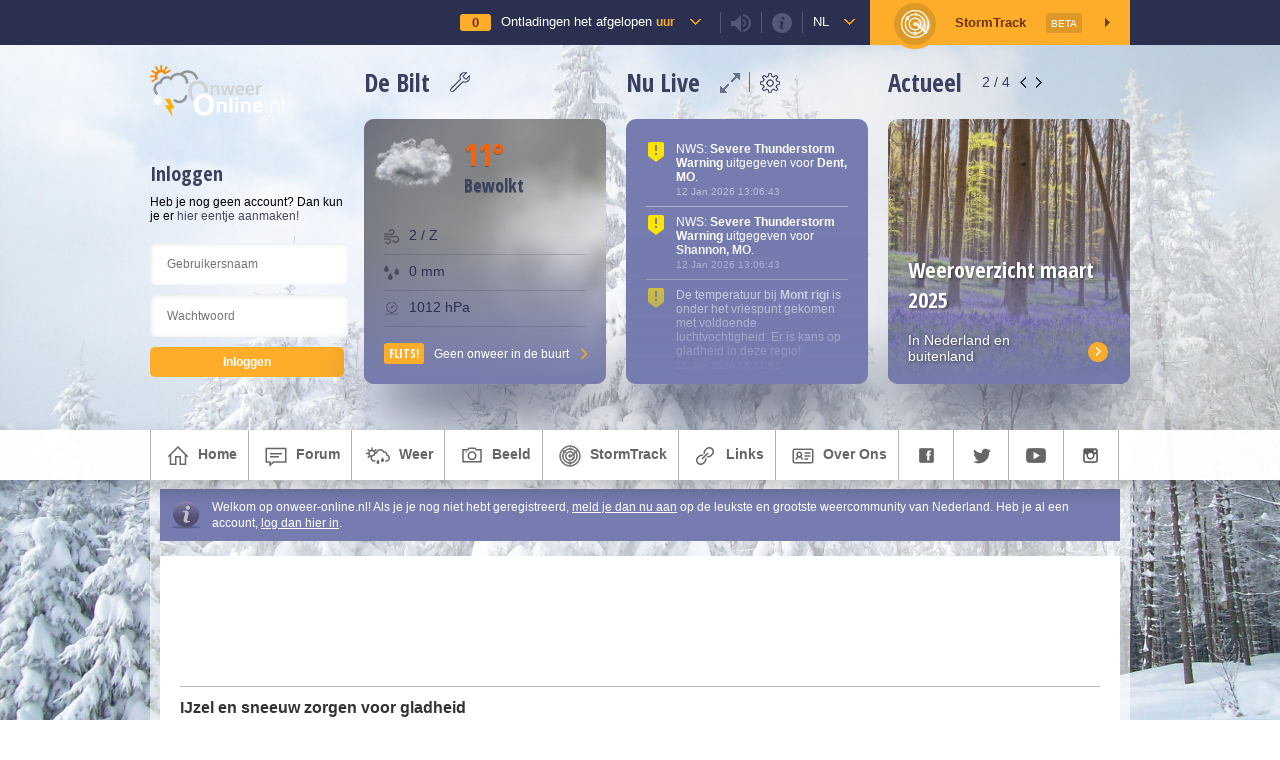

--- FILE ---
content_type: text/html; charset=UTF-8
request_url: https://www.onweer-online.nl/forum/topic/48012/ijzel-en-sneeuw-zorgen-voor-gladheid/
body_size: 12717
content:
<!doctype html>
<html lang="nl">
<head>

<link type="text/css" rel="stylesheet" id="chat_css" media="all" href="/webchat/external.php?type=css" charset="utf-8" />
<script type="text/javascript" src="/webchat/includes/js/jquery.js"></script>
<script type="text/javascript" src="/webchat/includes/js/jquery-ui.js"></script>
<script src="https://maps.googleapis.com/maps/api/js?v=3.exp&key=AIzaSyANygorMdNuzGdmVwBxE1BOrj5OqqpG1p0&libraries=geometry,visualization&language=nl" type="text/javascript"></script>

<meta charset="utf-8" />
<meta http-equiv="Imagetoolbar" content="no"/>
<meta name="description" content=" IJzel en sneeuw zorgen voor gladheid Afgelopen avond en nacht kwam het op vrij veel plekken tot gladheid dankzij winterse neerslag en ook vanochtend is het nog regionaal nog spekglad. De gladheid speelde met name op de binnenwegen waar niet of nauwe..." />
<meta name="keywords" content="" />
<meta name="robots" content="index, follow" />




<!-- Google Plus -->
<meta itemprop="name" content="IJzel en sneeuw zorgen voor gladheid / OnweerOnline.nl">
<meta itemprop="description" content=" IJzel en sneeuw zorgen voor gladheid Afgelopen avond en nacht kwam het op vrij veel plekken tot gladheid dankzij winterse neerslag en ook vanochtend is het nog regionaal nog spekglad. De gladheid speelde met name op de binnenwegen waar niet of nauwe...">
<meta itemprop="image" content="http://www.onweer-online.nl/images/onweer-online-avatar-v2.jpg">
<!-- Twitter -->
<meta name="twitter:card" content="summary">
<meta name="twitter:site" content="@onweeronline">
<meta name="twitter:title" content="IJzel en sneeuw zorgen voor gladheid / OnweerOnline.nl">
<meta name="twitter:description" content=" IJzel en sneeuw zorgen voor gladheid Afgelopen avond en nacht kwam het op vrij veel plekken tot gladheid dankzij winterse neerslag en ook vanochtend is het nog regionaal nog spekglad. De gladheid speelde met name op de binnenwegen waar niet of nauwe...">
<meta name="twitter:creator" content="@onweeronline">
<meta name="twitter:image:src" content="http://www.onweer-online.nl/images/onweer-online-avatar-v2.jpg">
<!-- Open Graph General (Facebook & Pinterest) -->
<meta property="og:url" content="https://www.onweer-online.nl/forum/topic/48012/ijzel-en-sneeuw-zorgen-voor-gladheid/">
<meta property="og:title" content="IJzel en sneeuw zorgen voor gladheid / OnweerOnline.nl">
<meta property="og:description" content=" IJzel en sneeuw zorgen voor gladheid Afgelopen avond en nacht kwam het op vrij veel plekken tot gladheid dankzij winterse neerslag en ook vanochtend is het nog regionaal nog spekglad. De gladheid speelde met name op de binnenwegen waar niet of nauwe...">
<meta property="og:site_name" content="OnweerOnline.nl">
<meta property="og:image" content="http://www.onweer-online.nl/images/onweer-online-avatar-v2.jpg">
<meta property="fb:admins" content="1168548984">
<meta property="fb:app_id" content="453513118174175">
<meta property="og:type" content="website">
<meta property="og:locale" content="nl_NL">



<title>IJzel en sneeuw zorgen voor gladheid :: onweer-online.nl</title>

<!--[if gte IE 8]>
<style type="text/css">

#infobar
{
	background-color:rgba(0, 0, 0, .3);
}

</style>
<![endif]-->

<link rel="shortcut icon" href="/favicon.ico" type="image/x-icon" />
<link rel="alternate" type="application/rss+xml" title="onweer-online.nl nieuws" href="/forum/rss/" />


<link href="https://www.onweer-online.nl/featherlight.min.css" type="text/css" rel="stylesheet" title="Featherlight Styles" />


<!-- Automatische Google Adsense advertenties -->
<script async src="//pagead2.googlesyndication.com/pagead/js/adsbygoogle.js"></script>
<script>
     (adsbygoogle = window.adsbygoogle || []).push({
          google_ad_client: "ca-pub-9217155963491742",
          enable_page_level_ads: true
     });
</script>


<script type="text/javascript">

var sCountry = 'nl';

</script>

<script type="text/javascript" src="https://ajax.googleapis.com/ajax/libs/jquery/1/jquery.min.js"></script>
<script type="text/javascript" src="//platform.twitter.com/widgets.js"></script>

<script type="text/javascript">
	window.countryCode = "De Bilt,NL";
</script>


<link rel="stylesheet" href="/base.css?cb=1768561154" media="screen" type="text/css" />


<link rel="stylesheet" href="/css/imagereporting.css?cb=1768561154" media="screen" type="text/css" />
<link rel="stylesheet" href="/css/videobar.css?cb=1768561154" media="screen" type="text/css" />
<link rel="stylesheet" href="/header/css/weatherData.css?cb=1768561154" media="screen" type="text/css" />

<script src="https://ajax.googleapis.com/ajax/libs/jqueryui/1.11.4/jquery-ui.min.js"></script>
<script type="text/javascript" src="/js/markerwithlabel.js?cb=1768561154"></script>
<script type="text/javascript" src="/js/videobar.js?cb=1768561154"></script>
<script type="text/javascript" src="/js/linkwarnings.js?cb=1768561154"></script>


<link rel="stylesheet" href="/css/topbar.css?cb=1768561154" media="screen" type="text/css" />
<link rel="stylesheet" href="/css/common.css?cb=1768561154" media="screen" type="text/css" />
<link rel="stylesheet" href="/css/topic.css?cb=1768561154" media="screen" type="text/css" />

<link rel="stylesheet" href="/css/mobile.css?cb=1768561154" media="screen" type="text/css" />
<meta name="viewport" content="width=device-width">



<script type="text/javascript" src="/js/common.js?cb=1768561154"></script>

<script type="text/javascript" src="/js/js.cookie.js?cb=1768561154"></script>

<script type="text/javascript" src="/js/stormtrack.js?cb=1768561154"></script>
<script type="text/javascript" src="/js/blockManager.js?cb=1768561154"></script>
<script type="text/javascript" src="/js/theallseeingeye.js?cb=1768561154"></script>



<script type="text/javascript">
	window.strikeCount = 0;
</script>

<link rel="stylesheet" href="/forum/forum.css?le=1768561154" media="screen" type="text/css" />

<style type="text/css">body { background-image:url(/images/bg_sneeuw.jpg) !important; background-size: cover; background-attachment: fixed; } #header { background-image:url(/images/headers/2014/sneeuw.jpg) !important; }</style>

<!-- JWS 29-05-2015 Go to Last Post -->
<script type="text/javascript">
$(window).load(function() {

	function getHash() {
		var hash = window.location.hash;
		return hash.substring(1);
	}

	if(getHash() === 'last') {

		var length = $('.topic.post').length;
		var offsets = [];

		$('.topic.post').each(function() {
			offsets.push($(this).offset().top -60);
		});

		$(window).scrollTop(offsets[(length -1)]);
	} else {
		function offsetAnchor() {
			if(location.hash.length !== 0) {
				window.scrollTo(window.scrollX, window.scrollY - 60);
			}
		}
		$(window).on("hashchange", function () {
			offsetAnchor();
		});

		window.setTimeout(function() {
			offsetAnchor();
		}, 1);
	};

});
</script>

<!-- BRS @ 24 05 2018 - GDPR -->
<!-- Global site tag (gtag.js) - Google Analytics -->
<script async src="https://www.googletagmanager.com/gtag/js?id=UA-54136264-1"></script>
<script>
  window.dataLayer = window.dataLayer || [];
  function gtag(){dataLayer.push(arguments);}
  gtag('js', new Date());

  gtag('config', 'UA-54136264-1');
</script>
</head>

<body>

<script>
  window.fbAsyncInit = function() {
    FB.init({
      appId      : '453513118174175',
      xfbml      : true,
      version    : 'v2.5'
    });
  };

  (function(d, s, id){
     var js, fjs = d.getElementsByTagName(s)[0];
     if (d.getElementById(id)) {return;}
     js = d.createElement(s); js.id = id;
     js.src = "//connect.facebook.net/en_US/sdk.js";
     fjs.parentNode.insertBefore(js, fjs);
   }(document, 'script', 'facebook-jssdk'));
</script>

<script id="Cookiebot" src="https://consent.cookiebot.com/uc.js" data-cbid="e51e0e67-a07f-4e22-850d-ccd84f014a89" type="text/javascript" async></script>

<div class="stormtrack st-container" style="display: none;">
	<div class="st-map-container">

		<div class="st-map-sidebar">
			<span>Toon</span>
			<form>
				<div class="st-option-row">
					<input checked type="checkbox" id="stormClusterLayer" value="stormClusterLayer"/><label for="stormClusterLayer">Buienclusters</label>
				</div>
                <div class="st-option-row">
					<input checked type="checkbox" id="warningLayer" value="warningLayer"/><label for="warningLayer">KNMI Waarschuwingen</label>
				</div>
				<div class="st-option-row">
					<input checked type="checkbox" id="temperatureLayer" value="temperatureLayer"/><label for="temperatureLayer">Temperatuur</label>
				</div>
				<div class="st-option-row">
					<input type="checkbox" id="windSpeedLayer" value="windSpeedLayer"/><label for="windSpeedLayer">Windkracht</label>
				</div>
				<div class="st-option-row">
					<input type="checkbox" id="cloudLayer" value="cloudLayer"/><label for="cloudLayer">Bewolking</label>
				</div>
				<div class="st-option-row">
					<input type="checkbox" id="dopplerLayer" value="dopplerLayer"/><label for="dopplerLayer">Radarbeeld</label>
				</div>
				<div class="st-option-row">
					<input type="checkbox" id="satteliteLayer" value="satteliteLayer"/><label for="satteliteLayer">Satellietbeeld</label>
				</div>
				<div class="st-option-row">
					<input type="checkbox" id="trafficLayer" value="trafficLayer"/><label for="trafficLayer">Verkeersinformatie</label>
				</div>
				<div class="st-option-row">
					<input type="checkbox" id="quakeLayer" value="quakeLayer"/><label for="quakeLayer">Aardbevingen</label>
				</div>
				<div class="st-option-row">
					<input type="checkbox" id="webcamLayer" value="webcamLayer"/><label for="webcamLayer">Webcams</label>
				</div>
				<div class="st-option-row">
					<input checked type="checkbox" id="estofexLayer" value="estofexLayer"/><label for="estofexLayer">ESTOFEX</label>
				</div>
			</form>

			<span style="padding-top: 30px">Indexcijfers Onweer</span>
			<form>
				<div class="st-option-row">
					<input type="checkbox" id="totalTotals" value="totalTotals"/><label for="totalTotals">Total Totals</label>
				</div>
				<div class="st-option-row">
					<input type="checkbox" id="cape" value="cape"/><label for="cape">CAPE</label>
				</div>
			</form>

			<div class="st-map-legend">

				<div class="legend-item">
					<span>Intensiteit</span>
					<ul>
						<li class="it0">Gering</li>
						<li class="it1">Matig</li>
						<li class="it2">Gemiddeld</li>
						<li class="it3">Zwaar</li>
						<li class="it4">Zeer zwaar</li>
					</ul>
				</div>

				<div class="legend-item">
					<span>Celpositie</span>
					<ul>
						<li class="age0">Actuele positie</li>
						<li class="age1">Positie 5 min. geleden</li>
						<li class="age2">Positie 10 min. geleden</li>
					</ul>
				</div>

				<div class="legend-item warning-item">
					OnweerOnline StormTrack geeft een indicatie van de positie en intensiteit van onweersbuien. Voor inschatting van gevaren kijk je altijd naar de situatie ter plaatse.
				</div>
			</div>
		</div>

		<div class="st-map" id="stmap"></div>

		<!-- <div class="st-map-legend">
			<div class="legend-item warning-item">
				OnweerOnline StormTrack geeft een indicatie van de positie en intensiteit van onweersbuien. Voor inschatting van gevaren kijk je altijd naar de situatie ter plaatse.
			</div>

			<div class="legend-item">
				<span>Intensiteit</span>
				<ul>
					<li class="it0">Gering</li>
					<li class="it1">Matig</li>
					<li class="it2">Gemiddeld</li>
					<li class="it3">Zwaar</li>
					<li class="it4">Zeer zwaar</li>
				</ul>
			</div>

			<div class="legend-item">
				<span>Celpositie</span>
				<ul>
					<li class="age0">Actuele positie</li>
					<li class="age1">Positie 5 min. geleden</li>
					<li class="age2">Positie 10 min. geleden</li>
				</ul>
			</div>

		</div> -->
		<a class="st-map-close">&times;</a>
		<!-- <a class="st-map-layers">

			<svg version="1.1" id="Layer_1" xmlns="https://www.w3.org/2000/svg" xmlns:xlink="https://www.w3.org/1999/xlink" x="0px" y="0px"
				 viewBox="0 0 32 32" enable-background="new 0 0 32 32" xml:space="preserve">
			<path d="M13.2,3L13,3.8l-0.6,3c-1,0.4-1.8,0.9-2.6,1.5l-2.9-1L6.2,7.1L5.8,7.8l-2,3.4l-0.4,0.7L4,12.4l2.2,2
				C6.1,15,6,15.5,6,16c0,0.5,0.1,1,0.2,1.6l-2.2,2l-0.6,0.5l0.4,0.7l2,3.4l0.4,0.7L7,24.7l2.9-1c0.8,0.6,1.6,1.2,2.6,1.5l0.6,3
				l0.2,0.8H14h4h0.8l0.2-0.8l0.6-3c1-0.4,1.8-0.9,2.6-1.5l2.9,1l0.8,0.2l0.4-0.7l2-3.4l0.4-0.7l-0.6-0.5l-2.2-2c0.1-0.5,0.2-1,0.2-1.6
				c0-0.5-0.1-1-0.2-1.6l2.2-2l0.6-0.5l-0.4-0.7l-2-3.4l-0.4-0.7l-0.8,0.2l-2.9,1c-0.8-0.6-1.6-1.2-2.6-1.5l-0.6-3L18.8,3H18h-4H13.2z
				 M14.8,5h2.4l0.5,2.6l0.1,0.6l0.6,0.2c1.1,0.4,2.2,1,3,1.8l0.4,0.4l0.6-0.2l2.5-0.9l1.2,2l-2,1.8l-0.5,0.4l0.2,0.6
				c0.1,0.6,0.2,1.2,0.2,1.8c0,0.6-0.1,1.2-0.2,1.7l-0.1,0.6l0.4,0.4l2,1.8l-1.2,2l-2.5-0.9l-0.6-0.2l-0.4,0.4c-0.9,0.8-1.9,1.4-3,1.8
				l-0.6,0.2l-0.1,0.6L17.2,27h-2.4l-0.5-2.6l-0.1-0.6l-0.6-0.2c-1.1-0.4-2.2-1-3-1.8l-0.4-0.4l-0.6,0.2l-2.5,0.9l-1.2-2l2-1.8l0.5-0.4
				l-0.2-0.6C8.1,17.2,8,16.6,8,16c0-0.6,0.1-1.2,0.2-1.8l0.2-0.6l-0.5-0.4l-2-1.8l1.2-2l2.5,0.9l0.6,0.2l0.4-0.4
				c0.9-0.8,1.9-1.4,3-1.8l0.6-0.2l0.1-0.6L14.8,5z M16,11c-2.7,0-5,2.3-5,5s2.3,5,5,5s5-2.3,5-5S18.7,11,16,11z M16,13
				c1.7,0,3,1.3,3,3s-1.3,3-3,3s-3-1.3-3-3S14.3,13,16,13z"/>
			</svg>
		</a>
		<a class="st-map-webcams">Toon Webcams</a> -->
		<div class="st-map-layer-select">
			<span>Kies een kaartlaag</span>
			<div class="bind">
				<input type="radio" name="mapLayer" id="none" value="none"><label for="none">Geen extra kaartlaag</label>
			</div>
			<div class="bind">
				<input type="radio" name="mapLayer" id="temperatureLayer" value="temperatureLayer" checked="checked"><label for="temperatureLayer">Actuele temperatuur</label>
			</div>
			<div class="bind">
				<input type="radio" name="mapLayer" id="windSpeedLayer" value="windSpeedLayer"><label for="windSpeedLayer">Actuele windsnelheid (Bft)</label>
			</div>
			<div class="bind">
				<input type="radio" name="mapLayer" id="cloudLayer" value="cloudLayer"><label for="cloudLayer">Bewolking</label>
			</div>
			<div class="bind">
				<input type="radio" name="mapLayer" id="precipLayer" value="precipLayer"><label for="precipLayer">Neerslag</label>
			</div>
			<div class="bind">
				<input type="radio" name="mapLayer" id="dopplerLayer" value="dopplerLayer"><label for="dopplerLayer">Radarbeeld (Neerslag / 5 min)</label>
			</div>
			<div class="bind">
				<input type="radio" name="mapLayer" id="trafficLayer" value="trafficLayer"><label for="trafficLayer">Verkeersinformatie</label>
			</div>

			<a class="main button apply">Toepassen</a>
			<a class="cancel">Annuleren</a>

		</div>
	</div>
</div>

	<div class="oo-top-bar">
		<div class="oo-top-bar-inner">

			<div class="oo-top-bar-user tstorm-counter" data-theallseeingeye data-tase-interval="5000">
				<span>
					<small>0</small>
				</span>

				<a href="https://onweer-online.nl/?cb=1768561154#map">Ontladingen het afgelopen <strong>uur</strong></a>
			</div>

			<div class="oo-top-bar-user togglesound">
				<small class="sound soundon"></small>
			</div>

			<div class="oo-top-bar-user infoicon">
				<small class="info"></small>
			</div>

			<div class="oo-top-bar-info">
				<strong>Live Bliksemontladingen</strong>
				<p>De teller in het icoon met het onweersbuitje geeft live het actuele aantal bliksemontladingen uit onze regio weer. De dekking ligt in een vierkant om Nederland en België, waardoor er ook data van rondom Parijs, op de Noordzee en uit een deel van Duitsland wordt weergegeven.</p>

				<strong>Ontladingen</strong>
				<p>De ontladingen kun je terugvinden op de Google Maps kaart onderaan de pagina. Deze worden nog niet live bijgewerkt, voor de meest actuele ontladingen ververs je de pagina. De iconen op de kaart lopen in kleur van Geel naar Rood, waarbij Geel een 'nieuwe' ontlading is en Rood een 'oude'.</p>

				<strong>Geluid</strong>
				<p>De teller maakt geluid als het aantal bliksemontladingen verhoogt. Dus, bij een update van 0 naar 1 hoor je geluid. Je kunt dit uitschakelen met het luidspreker icoontje in de balk hierboven.</p>

				<small>Data &copy; Blitzortung.org / Lightningmaps.org</small>
			</div>

            <div class="oo-top-bar-user country">
				<a href="#">nl</a>
			</div>

			<div class="oo-top-bar-country">
				<a class="text-link" href="https://www.onweer-online.nl?country=be">Wijzig je locatie in België</a>
			</div>

			<div class="oo-top-bar-user oo-top-bar-st">
				<span></span>

				StormTrack <small>Beta</small>
			</div>

		</div>

		<div class="displaynone audiomsg" style="display: none;">
			<audio controls><source src="#" type="audio/mpeg">
                Not Supported
            </audio>
		</div>
	</div>

	<!-- Nieuwe Header Start -->
	<div class="modal-overlay"></div>

	<div class="grid-area oo-header variant-user-logged-in">
		<div class="oo-current-condition-visual"></div>
		<div class="glasspanel blur"></div>

		<div class="grid-wrapper oo-header-inner flex distribute">

			<div class="oo-header-col col-user">

				<img class="oo-logo small-logo" src="/images/header-logo-small.png" />

				
					<div class="oo-user-row flex">
						<span class="oo-header-title" style="margin-bottom: 8px;">Inloggen</span>
					</div>

					Heb je nog geen account? Dan kun je er <a class="button register" href="/forum/register/">hier eentje aanmaken!</a>

					<form class="oo-header-login" method="post" action="/forum/handle-login/">
						<input type="text" placeholder="Gebruikersnaam" name="username" />
						<input type="password" placeholder="Wachtwoord" name="password" />

						<input type="submit" value="Inloggen" />
					</form>
				
			</div>

			<div class="oo-header-col col-weather">
				<div class="oo-header-title-container flex">
					<span class="oo-header-title">De Bilt</span>

					<div class="oo-header-box-controls">
						<a class="oo-edit-location" title="Pas locatie aan"></a>
					</div>
				</div>

				<div class="oo-header-box oo-weather-box oo-current-condition oo-current-condition-data">
					<div class="oo-current-condition-visual"></div>
					<span class="icon weather-icon"></span>
					<span class="oo-header-title large oo-temp-indicator high"></span>
					<h4 class="oo-header-title"></h4>

					<div class="oo-current-condition-additional-data">
						<span class="oo-data-wind"><small></small></span>
						<span class="oo-data-precep"><small></small></span>
						<span class="oo-data-pressure"><small></small></span>
					</div>

					<div class="oo-flash flex oo-menu-st vcenter">
						Geen onweer in de buurt
					</div>
				</div>
			</div>

			<div class="oo-header-col col-live">
				<div class="oo-header-title-container flex">
					<span class="oo-header-title">Nu Live</span>

					<div class="oo-header-box-controls flex">
						<a class="oo-expand-notifications" title="Toon meer notificaties"></a>
						<a class="oo-edit-notifications" title="Kies welke notificaties je wil zien"></a>
					</div>
				</div>

				<div class="oo-header-box oo-livefeed-box">

					<div class="block_content dark_body liveticker cutoff">
															<div class="notification icon-warning-yellow" data-notificationid="556197">
										<p>NWS: <b>Severe Thunderstorm Warning</b> uitgegeven voor <b>Dent, MO</b>.</p>
										<small>12 Jan 2026 13:06:43</small>
									</div>
																		<div class="notification icon-warning-yellow" data-notificationid="556196">
										<p>NWS: <b>Severe Thunderstorm Warning</b> uitgegeven voor <b>Shannon, MO</b>.</p>
										<small>12 Jan 2026 13:06:43</small>
									</div>
																		<div class="notification icon-warning-yellow" data-notificationid="556195">
										<p>De temperatuur bij <b>Mont rigi</b> is onder het vriespunt gekomen met voldoende luchtvochtigheid. Er is kans op gladheid in deze regio!</p>
										<small>11 Jan 2026 16:31:53</small>
									</div>
																		<div class="notification icon-warning-yellow" data-notificationid="556194">
										<p>De temperatuur bij <b>Humain</b> is onder het vriespunt gekomen met voldoende luchtvochtigheid. Er is kans op gladheid in deze regio!</p>
										<small>10 Jan 2026 19:35:44</small>
									</div>
																		<div class="notification icon-warning-yellow" data-notificationid="556193">
										<p>De temperatuur bij <b>Dourbes</b> is onder het vriespunt gekomen met voldoende luchtvochtigheid. Er is kans op gladheid in deze regio!</p>
										<small>10 Jan 2026 19:35:44</small>
									</div>
																		<div class="notification icon-warning-yellow" data-notificationid="556192">
										<p>De temperatuur bij <b>Mont rigi</b> is onder het vriespunt gekomen met voldoende luchtvochtigheid. Er is kans op gladheid in deze regio!</p>
										<small>10 Jan 2026 19:35:44</small>
									</div>
																		<div class="notification icon-warning-yellow" data-notificationid="556191">
										<p>NWS: <b>Severe Thunderstorm Warning</b> uitgegeven voor <b>Chattahoochee, GA; Harris, GA; Muscogee, GA; Talbot, GA; Troup, GA</b>.</p>
										<small>10 Jan 2026 17:40:26</small>
									</div>
																		<div class="notification icon-warning-yellow" data-notificationid="556190">
										<p>NWS: <b>Severe Thunderstorm Warning</b> uitgegeven voor <b>Chambers, AL; Lee, AL; Macon, AL; Russell, AL</b>.</p>
										<small>10 Jan 2026 17:36:28</small>
									</div>
																		<div class="notification icon-warning-yellow" data-notificationid="556189">
										<p>NWS: <b>Severe Thunderstorm Warning</b> uitgegeven voor <b>Coweta, GA; Fayette, GA; Meriwether, GA; Pike, GA; Spalding, GA; Troup, GA</b>.</p>
										<small>10 Jan 2026 17:36:27</small>
									</div>
																		<div class="notification icon-warning-yellow" data-notificationid="556188">
										<p>NWS: <b>Severe Thunderstorm Warning</b> uitgegeven voor <b>Coweta, GA; Fayette, GA; Heard, GA; Meriwether, GA; Pike, GA; Spalding, GA; Troup, GA</b>.</p>
										<small>10 Jan 2026 17:14:43</small>
									</div>
																		<div class="notification icon-warning-red" data-notificationid="556187">
										<p>NWS: <b>Tornado Warning</b> uitgegeven voor <b>Carroll, GA; Coweta, GA; Fulton, GA</b>.</p>
										<small>10 Jan 2026 17:03:57</small>
									</div>
																		<div class="notification icon-warning-yellow" data-notificationid="556186">
										<p>NWS: <b>Severe Thunderstorm Warning</b> uitgegeven voor <b>Chambers, AL; Lee, AL; Macon, AL; Russell, AL; Tallapoosa, AL</b>.</p>
										<small>10 Jan 2026 17:03:56</small>
									</div>
																		<div class="notification icon-warning-yellow" data-notificationid="556185">
										<p>NWS: <b>Severe Thunderstorm Warning</b> uitgegeven voor <b>Chambers, AL; Elmore, AL; Lee, AL; Macon, AL; Montgomery, AL; Russell, AL; Tallapoosa, AL</b>.</p>
										<small>10 Jan 2026 16:57:27</small>
									</div>
																		<div class="notification icon-warning-yellow" data-notificationid="556184">
										<p>NWS: <b>Severe Thunderstorm Warning</b> uitgegeven voor <b>Coosa, AL; Elmore, AL; Macon, AL; Montgomery, AL; Tallapoosa, AL</b>.</p>
										<small>10 Jan 2026 16:27:29</small>
									</div>
																		<div class="notification icon-warning-red" data-notificationid="556183">
										<p>NWS: <b>Tornado Warning</b> uitgegeven voor <b>Elmore, AL</b>.</p>
										<small>10 Jan 2026 16:10:33</small>
									</div>
									
						<div class="notification-fade"></div>
					</div>

				</div>
			</div>

			<div class="oo-header-col col-news">
				<div class="oo-header-title-container flex">
					<span class="oo-header-title">Actueel</span>

					<div class="oo-header-box-controls">
						<span><small>1</small> / 4</span>
						<a class="oo-slider-prev"></a>
						<a class="oo-slider-next"></a>
					</div>
				</div>

				<div class="oo-header-box oo-news-box">
					<div class="oo-news-box-slider">
						<!-- Action Banners --><div class="oo-news-box-item visible" style="background-image: url(https://upload.wikimedia.org/wikipedia/commons/thumb/a/ac/2023_Grindavik_eruption.jpg/1920px-2023_Grindavik_eruption.jpg)"><div class="oo-news-box-item-content"><h2>Vulkaanuitbarsting IJsland</h2><p>Op 1 april weer uitgebarsten</p></div><a class="action" href="https://www.onweer-online.nl/forum/topic/48279/cyclus-met-uitbarstingen-reykjanes-ijsland-blijft-/"></a></div><div class="oo-news-box-item" style="background-image: url(https://www.onweer-online.nl/images/userimages/forum/user_11658/198185.jpg)"><div class="oo-news-box-item-content"><h2>Weeroverzicht maart 2025</h2><p>In Nederland en buitenland</p></div><a class="action" href="https://www.onweer-online.nl/forum/topic/48277/weeroverzicht-maart-2025/"></a></div><div class="oo-news-box-item" style="background-image: url(https://www.onweer-online.nl/images/userimages/forum/user_13220/180579.jpg)"><div class="oo-news-box-item-content"><h2>Het Lentediscussietopic</h2><p>Lees en schrijf mee!</p></div><a class="action" href="https://www.onweer-online.nl/forum/topic/48275/lente-discussietopic-2025/"></a></div><div class="oo-news-box-item" style="background-image: url(https://www.onweer-online.nl/images/userimages/forum/user_13044/185339.jpg)"><div class="oo-news-box-item-content"><h2>De OnweerOnline stormtracker</h2><p>Bekijk de radar en volg het onweer</p></div><a class="action" href="https://www.onweer-online.nl/stormtrackinfo/"></a></div>					</div>
				</div>
			</div>

		</div>

		<div class="oo-weather-box-edit">
			<div class="oo-weather-box-edit-close">
				&times;
			</div>
			<span class="oo-weather-box-edit-title">Kies een plaats</span>

			<div class="oo-weather-box-edit-inputs flex">
				<input type="text" name="weatherCity" placeholder="Typ een plaatsnaam ..." />
				<span></span>
			</div>

			<div class="oo-weather-box-edit-results">
				<small>Beschikbare Plaatsen:</small>
			</div>
		</div>

		<div class="oo-notification-box-edit">
			<div class="oo-notification-box-edit-close">
				&times;
			</div>
			<span class="oo-notification-box-edit-title">Welke meldingen wil je ontvangen?</span>

			<div class="oo-notification-box-edit-inputs flex">
				<p>
					Je kunt hieronder aangeven welke notificaties je wil ontvangen in 'Nu Live'. Standaard ontvang je alle notificaties, wil je een bepaald type melding niet langer ontvangen? Vink dan het vinkje uit. Je keuze wordt automatisch opgeslagen.
				</p>
				<!-- Coder Notice: in Live vervangen door foreach door de notification-type-array uit de notificationManager.class.php ! -->
								<div class="oo-notifiction-type-row">
					<input checked type="checkbox" id="knmi_code_yellow" value="knmi_code_yellow"/><label for="knmi_code_yellow">Weerwaarschuwing - Code Geel</label>
				</div>
								<div class="oo-notifiction-type-row">
					<input checked type="checkbox" id="knmi_code_orange" value="knmi_code_orange"/><label for="knmi_code_orange">Weerwaarschuwing - Code Oranje</label>
				</div>
								<div class="oo-notifiction-type-row">
					<input checked type="checkbox" id="knmi_code_red" value="knmi_code_red"/><label for="knmi_code_red">Weerwaarschuwing - Code Rood</label>
				</div>
								<div class="oo-notifiction-type-row">
					<input checked type="checkbox" id="icy_road_warning" value="icy_road_warning"/><label for="icy_road_warning">Gladheidsmeldingen</label>
				</div>
								<div class="oo-notifiction-type-row">
					<input checked type="checkbox" id="fog_warning" value="fog_warning"/><label for="fog_warning">Meldingen van dichte mist</label>
				</div>
								<div class="oo-notifiction-type-row">
					<input checked type="checkbox" id="maps" value="maps"/><label for="maps">Updates van weerkaarten</label>
				</div>
								<div class="oo-notifiction-type-row">
					<input checked type="checkbox" id="nws_severe_ts_warning" value="nws_severe_ts_warning"/><label for="nws_severe_ts_warning">Severe Thunderstorm Warning's (USA)</label>
				</div>
								<div class="oo-notifiction-type-row">
					<input checked type="checkbox" id="nws_tor_warning" value="nws_tor_warning"/><label for="nws_tor_warning">Tornado Warning's (USA)</label>
				</div>
								<div class="oo-notifiction-type-row">
					<input checked type="checkbox" id="nws_tsunami_warning" value="nws_tsunami_warning"/><label for="nws_tsunami_warning">Tsunami Warning's (USA)</label>
				</div>
								<div class="oo-notifiction-type-row">
					<input checked type="checkbox" id="nws_hurr_warning" value="nws_hurr_warning"/><label for="nws_hurr_warning">Hurricane Warning's (USA)</label>
				</div>
								<div class="oo-notifiction-type-row">
					<input checked type="checkbox" id="nws_tropstm_warning" value="nws_tropstm_warning"/><label for="nws_tropstm_warning">Tropical Storm Warning's (USA)</label>
				</div>
								<div class="oo-notifiction-type-row">
					<input checked type="checkbox" id="strikes" value="strikes"/><label for="strikes">Ontladingentotalen</label>
				</div>
								<div class="oo-notifiction-type-row">
					<input checked type="checkbox" id="forum_mention" value="forum_mention"/><label for="forum_mention">@Mentions in topics en reacties</label>
				</div>
							</div>

		</div>


		<div class="oo-expanded-notification-box">
			<div class="oo-expanded-notification-box-close">
				&times;
			</div>
			<span class="oo-expanded-notification-box-title">Nu Live</span>

			<div class="oo-notification-box-edit-inputs flex wrap" data-live-feed-container></div>
		</div>



	</div>
	<!-- Nieuwe Header End -->


	<div id="header_menu">

		<ul class="mainmenu">
			<li>
				<a href="/"><span class="icon home"></span>home</a>
			</li>
			<li>
				<a href="/forum/"><span class="icon forumicon"></span>forum</a>
				<ul>
					<li>
						<a href="/forum/"><span class="icon forumindexicon"></span>forum index</a>
					</li>
											<li>
							<a href="/forum/register/"><span class="icon register"></span>wordt ook lid</a>
						</li>
						<li>
							<a href="/forum/login/"><span class="icon login"></span>inloggen</a>
						</li>
										</ul>
			</li>
<!--
			<li>
				<a href="/chat/"><span class="icon chat"></span>chat</a>
			</li>
-->
			<li>
				<a href="/radars/"><span class="icon weer"></span>weer</a>
				<ul>
					<li>
						<a href="/radars/"><span class="icon radars"></span>weerkaarten & -radars</a>
					</li>
					<li>
						<a href="/onweer-indices/"><span class="icon indices"></span>indexcijfers onweer</a>
					</li>
	<!--
					<li>
						<a href="/weerplaats/"><span class="icon weer"></span>actueel weer</a>
					</li>
-->
					<li>
						<a href="/wiki/"><span class="icon wiki"></span>O-O Encyclopedie</a>
					</li>
<!--
					<li>
						<a href="/sneeuw/">sneeuwradar</a>
					</li>
					<li>
						<a href="/voorspellingskaarten/">voorspellingskaarten</a>
					</li>
					<li>
						<a href="https://twitter.com/onweeronline/" target="_blank"><span class="icon twitter"></span>weernieuws op twitter</a>
					</li>
					<li>
						<a href="/#meldboek"><span class="icon meldboek"></span>meld je weerbericht</a>
					</li>
-->
				</ul>
			</li>
			<li>
				<a href="/photos/"><span class="icon beeld"></span>beeld</a>
				<ul>
<!--
					<li class="first">
						<a href="/videos/">filmpjes</a>
					</li>
					<li>
						<a href="/radars/"><span class="icon radars"></span>weerradars</a>
					</li>
					<li>
						<a href="/webcams/"><span class="icon webcams"></span>webcams</a>
					</li>
-->
					<li>
						<a href="/fotos/"><span class="icon photos"></span>foto-albums</a>
					</li>
									</ul>
			</li>
                    <li>
				<a href="#" class="oo-menu-st"><span class="icon stormtrack"></span>StormTrack</a>
            	<ul>
					<li class="oo-menu-st">
						<a href="#"><span class="icon stormtracksub"></span>StormTrack</a>
					</li>
					<li>
						<a href="/stormtrackinfo/"><span class="icon stinfo"></span>Algemene info</a>
					</li>
					<li>
						<a href="/weer-webcams/"><span class="icon webcams"></span>Weer webcams</a>
					</li>
                </ul>
            </li>
        			<li>
				<a href="/links/"><span class="icon links"></span>links</a>
<!--				<ul>
					<li>
						<a href="/links/"><span class="icon links"></span>links</a>
					</li>
					<li>
						<a href="/webmasters/"><span class="icon webmasters"></span>webmasters</a>
					</li>
					<li>
						<a href="/shortlink/"><span class="icon shortlink"></span>korte link maken</a>
					</li>
											<li>
							<a href="https://www.facebook.com/onweeronline/" target="_blank"><span class="icon facebook"></span>facebook</a>
						</li>
												<li>
							<a href="https://www.facebook.com/onweeronlinebelgie/" target="_blank"><span class="icon facebook"></span>facebook</a>
						</li>
						
				</ul>
 -->
			</li>
			<li>
				<a href="/contact/stap1/"><span class="icon overons"></span>over ons</a>
				<ul>
					<li>
						<a href="/contact/stap1/"><span class="icon contact"></span>contact</a>
					</li>
					<li>
						<a href="/teamuitbreiding/"><span class="icon medewerkers"></span>O-O Zoekt medewerkers</a>
					</li>
					<li>
						<a href="/medewerkers/"><span class="icon medewerkers"></span>medewerkers</a>
					</li>
					<li>
						<a href="/sponsors/"><span class="icon spnsrs"></span>sponsors</a>
					</li>
<!--
					<li>
						<a href="/twitter/"><span class="icon twitter"></span>twitter</a>
					</li>
-->
				</ul>
			</li>
			<li>
				<a href="https://www.facebook.com/onweeronline/" target="_blank"><span class="icon facebook"></span></a>
			</li>
			<li>
				<a href="https://twitter.com/onweeronline" target="_blank"><span class="icon twitter"></span></a>
			</li>
			<li>
				<a href="https://www.youtube.com/channel/UChuC4ieBgqoK9tAELSzgCGA" target="_blank"><span class="icon youtube"></span></a>
			</li>
			<li>
				<a href="https://www.instagram.com/onweeronline/" target="_blank"><span class="icon instagram"></span></a>
			</li>

			<li class="lastitem">&nbsp;</li>
			<!--<li class="logo">&nbsp;</li>-->
		</ul>

	</div>
	<div class="footer_seperator"></div>

    <div id="content">

		<div class="forum">
						<div class="infobar">
	<div class="icon"></div>
	<div class="message">
		Welkom op onweer-online.nl! Als je je nog niet hebt geregistreerd, <a href="/forum/register/">meld je dan nu aan</a> op de leukste en grootste weercommunity van Nederland. Heb je al een account, <a href="/forum/login/">log dan hier in</a>.
	</div>
	<div class="clear"></div>
</div>
<a name="top"></a>

<div class="topicheader">
    	<div id="footergrowdiv">
			<script async src="//pagead2.googlesyndication.com/pagead/js/adsbygoogle.js"></script>
            <!-- Onweer-Online Forum Leaderboard -->
            <ins class="adsbygoogle"
                 style="display:inline-block;width:728px;height:90px"
                 data-ad-client="ca-pub-9217155963491742"
                 data-ad-slot="8801752480"></ins>
            <script>
            (adsbygoogle = window.adsbygoogle || []).push();
            </script>
    	</div>

    <div class="breadcrumb">
        <H1><a href="/forum/"><strong>IJzel en sneeuw zorgen voor gladheid</strong></a></H1>
        <a href="/forum/board/50/winternieuws-uit-binnen-en-buitenland/">Winternieuws uit binnen- en buitenland</a> <img src="https://www.onweer-online.nl/images/personal-dropdown-arrow.png"> IJzel en sneeuw zorgen voor gladheid
    </div>
    <div class="pager">
    	
    </div>
    <div class="clear"></div>
    
</div>    





<!-- JWS 12-12-2014 Vote script -->
<script type="text/javascript">
	$(function() {
		$(".vote").click(function() 
		{
			var id = $(this).attr("id");
			var name = $(this).attr("name");
			var dataString = 'id='+ id ;
			var parent = $(this);
			
			if (name=='up')
			{
				$(this).fadeIn(200).html('<img src="/images/dot.gif" />');
				$.ajax({
				type: "POST",
				url: "/lib/up_vote.php",
				data: dataString,
				cache: false,
				
				success: function(html)
				{
					parent.html(html);
				} 
			});
		}
		else
		{
			$(this).fadeIn(200).html('/images/dot.gif" />');
			$.ajax({
			type: "POST",
			url: "/lib/down_vote.php",
			data: dataString,
			cache: false,
				
			success: function(html)
			{
				parent.html(html);
			}
			});
		}
		return false;
	});
	});
</script>

	
	<a name="message498777"></a>
	<div class="topic post MODodd">
		<div class="topic userinfo">
			<div class="topic avatar" style="background-image:url(/forum/avatars/12495.png?cb=1768561154);"></div>
			
			<div class="topic userstats">
				<div class="stat row">
					<span class="user_status user_offline" title="Lako is offline"></span>
					<a href="/forum/user/12495/" class="userlink">Lako</a>
					
					<div class="topic ustatus">
						Moderator
					</div>	
					
				</div>
				<div class="stat row">
					Woonplaats: Stiens
				</div>	
				<div class="stat row">
					Berichten: 3425
				</div>
				<div class="stat row">
					Lid sinds: 19 mei. 2014
				</div>
				
				<div class="stat row">
					<img src="/images/fotowedstrijd/users/Lako.png" alt="Laatste 4 prijzen van de wekelijkse fotowedstrijd" />
				</div>
						
			</div>	
			
		</div>
			
		<div class="topic postbody">
			<div class="topic controls">

				16 december 2022, 10:02 uur | Bericht <a href="/forum/topic/48012/ijzel-en-sneeuw-zorgen-voor-gladheid/#message498777">#498777</a>				
				
				
				<div class="controls right">
					
					<a href="" class="vote voteup" id="498777" name="up"><img src="/images/duim-omhoog.png" border="0"><span class="votetext">+ 2</span></a>

					
					
					
                    
                    
                    <a class="iconized tweet" title="Tweet deze post!" href="https://twitter.com/intent/tweet?text=IJzel en sneeuw zorgen voor gladheid&url=https://www.onweer-online.nl/forum/topic/48012/ijzel-en-sneeuw-zorgen-voor-gladheid/%23message498777&via=onweeronline">Tweet</a>
                    
					
				</div>	
			</div>
			
			<div class="topic ptextcontainer">	
				<h2>IJzel en sneeuw zorgen voor gladheid</h2>Afgelopen avond en nacht kwam het op vrij veel plekken tot gladheid dankzij winterse neerslag en ook vanochtend is het nog regionaal nog spekglad. De gladheid speelde met name op de binnenwegen waar niet of nauwelijks gestrooid is. De gladheid werd in het westen en noorden vooral veroozaakt door ijzel en de bevriezing van natte weggedeelten. Meer landinwaarts ontstond de gladhied door een combinate van ijzel en (korrel)sneeuw. In het oosten komt lokaal nog steeds wat lichte sneeuw of motsneeuw voor op dit moment.<br /><br />De gladhied veroozaakte verschillende ongelukken en in het noorden van Nederland reden er vanochtend tijdelijk geen bussen. Het KNMI gaf gisteravond code oranje uit voor heel Nederland met uitzondering van Brabant, Limburg (code geel) en de Waddeneilanden.<br /><br />&nbsp;<blockquote class="twitter-tweet"><p dir="ltr" lang="nl"><a href="https://twitter.com/marcopverhoef?ref_src=twsrc%5Etfw">@marcopverhoef</a> <a href="https://twitter.com/GerritHiemstra?ref_src=twsrc%5Etfw">@GerritHiemstra</a> <a href="https://twitter.com/whoebert?ref_src=twsrc%5Etfw">@whoebert</a> Code oranje,het is spekglad door ijzel vanmorgen.... <a href="https://t.co/AuZWl9oeqk">pic.twitter.com/AuZWl9oeqk</a></p>&mdash; Ton Wesselius (@TonWesselius) <a href="https://twitter.com/TonWesselius/status/1603615682050097152?ref_src=twsrc%5Etfw">December 16, 2022</a></blockquote> <script async src="https://platform.twitter.com/widgets.js" charset="utf-8"></script><blockquote class="twitter-tweet"><p dir="ltr" lang="nl">Het is spekglad in Harlingen, Friesland. De straten zijn zo ongeveer veranderd in ijsbanen! <a href="https://twitter.com/hashtag/ijzel?src=hash&amp;ref_src=twsrc%5Etfw">#ijzel</a> <a href="https://twitter.com/hashtag/codegeel?src=hash&amp;ref_src=twsrc%5Etfw">#codegeel</a> <a href="https://twitter.com/hashtag/Harlingen?src=hash&amp;ref_src=twsrc%5Etfw">#Harlingen</a> <a href="https://twitter.com/StormchaserNL?ref_src=twsrc%5Etfw">@StormchaserNL</a> <a href="https://twitter.com/AnnaZuidema?ref_src=twsrc%5Etfw">@AnnaZuidema</a> <a href="https://twitter.com/weermanrobert?ref_src=twsrc%5Etfw">@weermanrobert</a> <a href="https://twitter.com/BuienRadarNL?ref_src=twsrc%5Etfw">@BuienRadarNL</a> <a href="https://twitter.com/weeronline?ref_src=twsrc%5Etfw">@weeronline</a> <a href="https://twitter.com/Talpaweer?ref_src=twsrc%5Etfw">@Talpaweer</a> <a href="https://twitter.com/Weerplaza?ref_src=twsrc%5Etfw">@Weerplaza</a> <a href="https://t.co/RXlCpsqmFh">pic.twitter.com/RXlCpsqmFh</a></p>&mdash; Weermeter (@WeerMeter) <a href="https://twitter.com/WeerMeter/status/1603465678807306254?ref_src=twsrc%5Etfw">December 15, 2022</a></blockquote> <script async src="https://platform.twitter.com/widgets.js" charset="utf-8"></script><blockquote class="twitter-tweet"><p dir="ltr" lang="nl">In de <a href="https://twitter.com/hashtag/Minstreelstraat?src=hash&amp;ref_src=twsrc%5Etfw">#Minstreelstraat</a> in <a href="https://twitter.com/hashtag/DenHaag?src=hash&amp;ref_src=twsrc%5Etfw">#DenHaag</a> is het zo glad dat een ambulance vast kwam te zitten. De brandweer heeft geholpen. De straat heeft een dikke ijslaag en is spekglad. <a href="https://t.co/kZrW9Ny8iJ">pic.twitter.com/kZrW9Ny8iJ</a></p>&mdash; Regio15.nl (@regio15) <a href="https://twitter.com/regio15/status/1603529056338808832?ref_src=twsrc%5Etfw">December 15, 2022</a></blockquote> <script async src="https://platform.twitter.com/widgets.js" charset="utf-8"></script><blockquote class="twitter-tweet"><p dir="ltr" lang="nl">Borculo in het wit <a href="https://twitter.com/hashtag/weerfoto?src=hash&amp;ref_src=twsrc%5Etfw">#weerfoto</a> <a href="https://twitter.com/hashtag/sneeuw?src=hash&amp;ref_src=twsrc%5Etfw">#sneeuw</a> <a href="https://twitter.com/hashtag/achterhoek?src=hash&amp;ref_src=twsrc%5Etfw">#achterhoek</a> <a href="https://twitter.com/hashtag/berkelland?src=hash&amp;ref_src=twsrc%5Etfw">#berkelland</a> <a href="https://twitter.com/OmroepGLD?ref_src=twsrc%5Etfw">@OmroepGLD</a> <a href="https://t.co/ngRG64i5nv">pic.twitter.com/ngRG64i5nv</a></p>&mdash; Collin Ernst (@4ernst) <a href="https://twitter.com/4ernst/status/1603668301917392897?ref_src=twsrc%5Etfw">December 16, 2022</a></blockquote> <script async src="https://platform.twitter.com/widgets.js" charset="utf-8"></script><blockquote class="twitter-tweet"><p dir="ltr" lang="nl">⚠️ Kijk uit als je vanochtend de weg op gaat: kans op gladheid door (oude) ijzel of bevriezing. Hier bij Nijmegen geen <a href="https://twitter.com/hashtag/ijzel?src=hash&amp;ref_src=twsrc%5Etfw">#ijzel</a>, maar op dit moment valt er sneeuw! 👇 <a href="https://t.co/mF2ZqRk9Y4">pic.twitter.com/mF2ZqRk9Y4</a></p>&mdash; Wouter van Bernebeek (@StormchaserNL) <a href="https://twitter.com/StormchaserNL/status/1603617483419799554?ref_src=twsrc%5Etfw">December 16, 2022</a></blockquote> <script async src="https://platform.twitter.com/widgets.js" charset="utf-8"></script>
				
				<i style="opacity: 0.6; display: block; margin-top: 10px;"></i>
			</div>
			
			<div class="topic signature">
				
				  #KeepOnSmiling 
				
			</div>
				
		</div>	
	
	</div>	
    
    
    
	
	<a name="message498784"></a>
	<div class="topic post MODeven">
		<div class="topic userinfo">
			<div class="topic avatar" style="background-image:url(/forum/avatars/12495.png?cb=1768561154);"></div>
			
			<div class="topic userstats">
				<div class="stat row">
					<span class="user_status user_offline" title="Lako is offline"></span>
					<a href="/forum/user/12495/" class="userlink">Lako</a>
					
					<div class="topic ustatus">
						Moderator
					</div>	
					
				</div>
				<div class="stat row">
					Woonplaats: Stiens
				</div>	
				<div class="stat row">
					Berichten: 3425
				</div>
				<div class="stat row">
					Lid sinds: 19 mei. 2014
				</div>
				
				<div class="stat row">
					<img src="/images/fotowedstrijd/users/Lako.png" alt="Laatste 4 prijzen van de wekelijkse fotowedstrijd" />
				</div>
						
			</div>	
			
		</div>
			
		<div class="topic postbody">
			<div class="topic controls">

				16 december 2022, 18:49 uur | Bericht <a href="/forum/topic/48012/ijzel-en-sneeuw-zorgen-voor-gladheid/#message498784">#498784</a>				
				
				
				<div class="controls right">
					
					<a href="" class="vote voteup" id="498784" name="up"><img src="/images/duim-omhoog.png" border="0"><span class="votetext">+ 0</span></a>

					
					
					
                    
                    
                    <a class="iconized tweet" title="Tweet deze post!" href="https://twitter.com/intent/tweet?text=IJzel en sneeuw zorgen voor gladheid&url=https://www.onweer-online.nl/forum/topic/48012/ijzel-en-sneeuw-zorgen-voor-gladheid/%23message498784&via=onweeronline">Tweet</a>
                    
					
				</div>	
			</div>
			
			<div class="topic ptextcontainer">	
				<h2>Dode en tientallen gewonden door gladheid</h2>Spekgladde wegen en straten zorgden vrijdag voor meerdere ongelukken en valpartijen.Vooral in het westen van het land was het vrijdag extreem druk op de spoedeisende hulp. Volgens diverse ziekenhuizen, onder andere in Haarlem, Delft, Rotterdam en Goes, kwamen tientallen mensen op de eerste hulp terecht met botbreuken door de gladheid. Ook vonden er veel auto-ongelukken plaats door bevriezing van natte weggedeelten. De meeste mensen zijn er met de schrik vanaf gekomen, maar in Zeeland kwam een persoon om het leven nadat diens auto op de kop in de sloot belandde.<br /><br /><em>Verder lezen: <a href="https://www.ad.nl/binnenland/nederland-zo-glad-als-een-spiegel-1-dode-en-tientallen-gewonden~af5a1a52/">AD.nl</a></em>
				
				<i style="opacity: 0.6; display: block; margin-top: 10px;"></i>
			</div>
			
			<div class="topic signature">
				
				  #KeepOnSmiling 
				
			</div>
				
		</div>	
	
	</div>	
    
    
	<div class="topic ad">
		<script async src="//pagead2.googlesyndication.com/pagead/js/adsbygoogle.js"></script>
        <!-- Onweer-Online Forum Leaderboard -->
        <ins class="adsbygoogle"
             style="display:inline-block;width:728px;height:90px"
             data-ad-client="ca-pub-9217155963491742"
             data-ad-slot="8801752480"></ins>
        <script>
        (adsbygoogle = window.adsbygoogle || []).push();
        </script>
        

        <div style="text-align: center;"><a href="https://www.onweer-online.nl/waaromadvertenties/" style="font-size: 10px;">Waarom deze advertentie?</a></div>
	</div>
	
    
	

<div id="topicfooter">

	
	
	<a href="#top" id="buttonscrolltop" class="def_button_back" style="background-image:url('https://cache.onweer-online.nl/buttons/Omhoog_u.png');"><span>Terug naar boven</span></a> 
	
    <div style="float: right;">
    	
        
        <div class="antwoordenbutton" style="float: left;">
            <a href="/forum/reply-topic/48012/" class="def_button antwoorden" style="background-image:url(https://cache.onweer-online.nl/buttons/Antwoorden.png);"><span>Bericht toevoegen</span></a>
        </div>
	</div>
    
	<div class="clear"></div>
    <div class="greyline"></div>

	
    
    <div class="usersreading">
    
    <strong>1 Gebruiker</strong> leest nu dit topic, onderverdeeld in 1 gast en 0 leden <!--(<a href="/forum/online-gebruikers/">bekijk alle online gebruikers</a>)--><br />
    
    
    </div>
    

    <div class="greyline"></div>
	



<script type="text/javascript">

$("table tr.postrow td:not(.postinfo) a").attr("target", "_blank");

</script>            
            
            
        
	<table border="0" cellspacing="0" cellpadding="10" class="footerstatstable">

		<tr>
			<td>
				<strong>Berichten</strong><br />
				Er zijn in totaal 27.934 topics, welke bij elkaar 448.705 reacties hebben gekregen.
			</td>
			<td>
				<strong>Leden</strong><br />
				We zijn met 11.634 leden.<br />
				Het nieuwste lid is <a href="/forum/user/14968/">tomtom</a>.<br />
				<br />
				<strong>Berichten</strong><br />
				Je moet <a href="/forum/login/">inloggen</a> om je berichten te kunnen lezen.
			</td>
			<td>
				<strong>Dit topic</strong><br />1 mensen bekijken nu dit topic.<br /><br />
				<strong>Record</strong><br />
				Op 6 december 2010 om 11.29 uur waren er 2.792 mensen tegelijkertijd online op onweer-online!
			</td>
			<td>
				<strong>Stats</strong><br />
				Er zijn nu 435 mensen aan het browsen op het forum. 0 Daarvan zijn ingelogd.<br />
				Van die 435, lezen 5 mensen het topic &quot;<a href="/forum/topic/23525/winter-2011-discussietopic-deel-4/">Winter 2011 discussietopic deel 4</a>&quot;.

			</td>
		</tr>

	</table>
            
        </div>    
            
            
            
            
		
		</div>

		<div class="clear"></div>

    
    
	</div>

</div>



            <div id="Topiclargeleaderboard">
                <script async src="//pagead2.googlesyndication.com/pagead/js/adsbygoogle.js"></script>
                <!-- Onweer-Online Billboard -->
                <ins class="adsbygoogle"
                     style="display:inline-block;width:970px;height:250px;background-color: #767caf;"
                     data-ad-client="ca-pub-9217155963491742"
                     data-ad-slot="9542778884"></ins>
                <script>
                (adsbygoogle = window.adsbygoogle || []).push({});
                </script>
            </div>


<div class="fblockm">
        <div class="block_layer" style="width:980px; margin: 20px auto 20px auto;">
				<h1 class="block dark_top" style="width:980px; height:25px; background-image:url(https://cache.onweer-online.nl/headers/c88ab18f1f5788be05d4b52d65f1203c.png?text=QWR2ZXJ0ZW50aWVz&amp;site=oo); background: "><span>Sponsors en partners</span></h1>
				<div class="minimize" style="height:25px;"></div>
				<div class="block_content" style="background: #767caf; padding: 15px;">
                
                        <table width="90%" cellpadding="5" cellspacing="0" border="0" align="center" class="logotable">
                          <tr>
                            <td align="center"><a href="https://realhosting.nl/" target="_blank"><img src="https://www.onweer-online.nl/images/logo-realhosting.jpg"></a></td>
                            <td align="center"><a href="https://www.alpenweerman.nl/" target="_blank"><img src="https://www.onweer-online.nl/images/logo-alpenweerman-2.jpg"></a></td>
                            <td align="center"><a href="https://hetweermagazine.nl/" target="_blank"><img src="https://www.onweer-online.nl/images/logo-het-weer-magazine.jpg"></a></td>
                            <td align="center"><a href="https://bergwijzer.nl/magazine" target="_blank"><img src="https://www.onweer-online.nl/images/logo-bergen-magazine.jpg"></a></td>
                          </tr>
                        </table>
                
                </div>
                </div>
        
</div>

<div class="fblockm">
        <div class="block_layer" style="width:980px; margin: 20px auto 20px auto;">
				<h1 class="block dark_top" style="width:980px; height:25px; background-image:url(https://cache.onweer-online.nl/headers/c88ab18f1f5788be05d4b52d65f1203c.png?text=QWR2ZXJ0ZW50aWVz&amp;site=oo); background: "><span>Actueel op OnweerOnline.nl</span></h1>
				<div class="minimize" style="height:25px;"></div>
				<div class="block_content" style="background: #d7d9ee; padding: 0 0 14px 6px;">

				<div id="topbanners" style="text-align: center; margin: 0px;"><!-- Action Banners --><div class="oo-news-box-item visible" style="background-image: url(https://www.onweer-online.nl/images/userimages/forum/user_13044/185339.jpg)"><div class="oo-news-box-item-content"><h2>De OnweerOnline stormtracker</h2><p>Bekijk de radar en volg het onweer</p></div><a class="action" href="https://www.onweer-online.nl/stormtrackinfo/"></a></div><div class="oo-news-box-item" style="background-image: url(https://upload.wikimedia.org/wikipedia/commons/thumb/a/ac/2023_Grindavik_eruption.jpg/1920px-2023_Grindavik_eruption.jpg)"><div class="oo-news-box-item-content"><h2>Vulkaanuitbarsting IJsland</h2><p>Op 1 april weer uitgebarsten</p></div><a class="action" href="https://www.onweer-online.nl/forum/topic/48279/cyclus-met-uitbarstingen-reykjanes-ijsland-blijft-/"></a></div><div class="oo-news-box-item" style="background-image: url(https://www.onweer-online.nl/images/userimages/forum/user_13220/180579.jpg)"><div class="oo-news-box-item-content"><h2>Het Lentediscussietopic</h2><p>Lees en schrijf mee!</p></div><a class="action" href="https://www.onweer-online.nl/forum/topic/48275/lente-discussietopic-2025/"></a></div><div class="oo-news-box-item" style="background-image: url(https://www.onweer-online.nl/images/userimages/forum/user_11658/198185.jpg)"><div class="oo-news-box-item-content"><h2>Weeroverzicht maart 2025</h2><p>In Nederland en buitenland</p></div><a class="action" href="https://www.onweer-online.nl/forum/topic/48277/weeroverzicht-maart-2025/"></a></div><div class="clearboth"></div></div>                
                </div>
                </div>
        
</div>


<div class="topicdisclaimer">
		&copy; 2003 - 2026 onweer-online.nl&nbsp;&nbsp;&nbsp;|&nbsp;&nbsp;&nbsp;Alle rechten voorbehouden&nbsp;&nbsp;&nbsp;|&nbsp;&nbsp;&nbsp;<a href="/voorwaarden/" rel="nofollow">Algemene gebruiksvoorwaarden</a>
</div>

<script type="text/javascript" src="/javascript.js"></script>
<script type="text/javascript" src="/forum/forum.js?cb=1768561154"></script>
<script type="text/javascript">
	$jQ = jQuery;
</script>
<script type="text/javascript" src="/ckeditor/ckeditor.js?cb=1768561154"></script>



	<script type="text/javascript" src="/webchat/external.php?type=djs" charset="utf-8"></script>
    <script type="text/javascript" src="/webchat/external.php?type=js" charset="utf-8"></script>



</body>
</html>


--- FILE ---
content_type: text/html; charset=UTF-8
request_url: https://www.onweer-online.nl/forum/topic/48012/ijzel-en-sneeuw-zorgen-voor-gladheid/
body_size: 53776
content:
<!doctype html>
<html lang="nl">
<head>

<link type="text/css" rel="stylesheet" id="chat_css" media="all" href="/webchat/external.php?type=css" charset="utf-8" />
<script type="text/javascript" src="/webchat/includes/js/jquery.js"></script>
<script type="text/javascript" src="/webchat/includes/js/jquery-ui.js"></script>
<script src="https://maps.googleapis.com/maps/api/js?v=3.exp&key=AIzaSyANygorMdNuzGdmVwBxE1BOrj5OqqpG1p0&libraries=geometry,visualization&language=nl" type="text/javascript"></script>

<meta charset="utf-8" />
<meta http-equiv="Imagetoolbar" content="no"/>
<meta name="description" content=" IJzel en sneeuw zorgen voor gladheid Afgelopen avond en nacht kwam het op vrij veel plekken tot gladheid dankzij winterse neerslag en ook vanochtend is het nog regionaal nog spekglad. De gladheid speelde met name op de binnenwegen waar niet of nauwe..." />
<meta name="keywords" content="" />
<meta name="robots" content="index, follow" />




<!-- Google Plus -->
<meta itemprop="name" content="IJzel en sneeuw zorgen voor gladheid / OnweerOnline.nl">
<meta itemprop="description" content=" IJzel en sneeuw zorgen voor gladheid Afgelopen avond en nacht kwam het op vrij veel plekken tot gladheid dankzij winterse neerslag en ook vanochtend is het nog regionaal nog spekglad. De gladheid speelde met name op de binnenwegen waar niet of nauwe...">
<meta itemprop="image" content="http://www.onweer-online.nl/images/onweer-online-avatar-v2.jpg">
<!-- Twitter -->
<meta name="twitter:card" content="summary">
<meta name="twitter:site" content="@onweeronline">
<meta name="twitter:title" content="IJzel en sneeuw zorgen voor gladheid / OnweerOnline.nl">
<meta name="twitter:description" content=" IJzel en sneeuw zorgen voor gladheid Afgelopen avond en nacht kwam het op vrij veel plekken tot gladheid dankzij winterse neerslag en ook vanochtend is het nog regionaal nog spekglad. De gladheid speelde met name op de binnenwegen waar niet of nauwe...">
<meta name="twitter:creator" content="@onweeronline">
<meta name="twitter:image:src" content="http://www.onweer-online.nl/images/onweer-online-avatar-v2.jpg">
<!-- Open Graph General (Facebook & Pinterest) -->
<meta property="og:url" content="https://www.onweer-online.nl/forum/topic/48012/ijzel-en-sneeuw-zorgen-voor-gladheid/">
<meta property="og:title" content="IJzel en sneeuw zorgen voor gladheid / OnweerOnline.nl">
<meta property="og:description" content=" IJzel en sneeuw zorgen voor gladheid Afgelopen avond en nacht kwam het op vrij veel plekken tot gladheid dankzij winterse neerslag en ook vanochtend is het nog regionaal nog spekglad. De gladheid speelde met name op de binnenwegen waar niet of nauwe...">
<meta property="og:site_name" content="OnweerOnline.nl">
<meta property="og:image" content="http://www.onweer-online.nl/images/onweer-online-avatar-v2.jpg">
<meta property="fb:admins" content="1168548984">
<meta property="fb:app_id" content="453513118174175">
<meta property="og:type" content="website">
<meta property="og:locale" content="nl_NL">



<title>IJzel en sneeuw zorgen voor gladheid :: onweer-online.nl</title>

<!--[if gte IE 8]>
<style type="text/css">

#infobar
{
	background-color:rgba(0, 0, 0, .3);
}

</style>
<![endif]-->

<link rel="shortcut icon" href="/favicon.ico" type="image/x-icon" />
<link rel="alternate" type="application/rss+xml" title="onweer-online.nl nieuws" href="/forum/rss/" />


<link href="https://www.onweer-online.nl/featherlight.min.css" type="text/css" rel="stylesheet" title="Featherlight Styles" />


<!-- Automatische Google Adsense advertenties -->
<script async src="//pagead2.googlesyndication.com/pagead/js/adsbygoogle.js"></script>
<script>
     (adsbygoogle = window.adsbygoogle || []).push({
          google_ad_client: "ca-pub-9217155963491742",
          enable_page_level_ads: true
     });
</script>


<script type="text/javascript">

var sCountry = 'nl';

</script>

<script type="text/javascript" src="https://ajax.googleapis.com/ajax/libs/jquery/1/jquery.min.js"></script>
<script type="text/javascript" src="//platform.twitter.com/widgets.js"></script>

<script type="text/javascript">
	window.countryCode = "De Bilt,NL";
</script>


<link rel="stylesheet" href="/base.css?cb=1768561156" media="screen" type="text/css" />


<link rel="stylesheet" href="/css/imagereporting.css?cb=1768561156" media="screen" type="text/css" />
<link rel="stylesheet" href="/css/videobar.css?cb=1768561156" media="screen" type="text/css" />
<link rel="stylesheet" href="/header/css/weatherData.css?cb=1768561156" media="screen" type="text/css" />

<script src="https://ajax.googleapis.com/ajax/libs/jqueryui/1.11.4/jquery-ui.min.js"></script>
<script type="text/javascript" src="/js/markerwithlabel.js?cb=1768561156"></script>
<script type="text/javascript" src="/js/videobar.js?cb=1768561156"></script>
<script type="text/javascript" src="/js/linkwarnings.js?cb=1768561156"></script>


<link rel="stylesheet" href="/css/topbar.css?cb=1768561156" media="screen" type="text/css" />
<link rel="stylesheet" href="/css/common.css?cb=1768561156" media="screen" type="text/css" />
<link rel="stylesheet" href="/css/topic.css?cb=1768561156" media="screen" type="text/css" />

<link rel="stylesheet" href="/css/mobile.css?cb=1768561156" media="screen" type="text/css" />
<meta name="viewport" content="width=device-width">



<script type="text/javascript" src="/js/common.js?cb=1768561156"></script>

<script type="text/javascript" src="/js/js.cookie.js?cb=1768561156"></script>

<script type="text/javascript" src="/js/stormtrack.js?cb=1768561156"></script>
<script type="text/javascript" src="/js/blockManager.js?cb=1768561156"></script>
<script type="text/javascript" src="/js/theallseeingeye.js?cb=1768561156"></script>



<script type="text/javascript">
	window.strikeCount = 0;
</script>

<link rel="stylesheet" href="/forum/forum.css?le=1768561156" media="screen" type="text/css" />

<style type="text/css">body { background-image:url(/images/bg_sneeuw.jpg) !important; background-size: cover; background-attachment: fixed; } #header { background-image:url(/images/headers/2014/sneeuw.jpg) !important; }</style>

<!-- JWS 29-05-2015 Go to Last Post -->
<script type="text/javascript">
$(window).load(function() {

	function getHash() {
		var hash = window.location.hash;
		return hash.substring(1);
	}

	if(getHash() === 'last') {

		var length = $('.topic.post').length;
		var offsets = [];

		$('.topic.post').each(function() {
			offsets.push($(this).offset().top -60);
		});

		$(window).scrollTop(offsets[(length -1)]);
	} else {
		function offsetAnchor() {
			if(location.hash.length !== 0) {
				window.scrollTo(window.scrollX, window.scrollY - 60);
			}
		}
		$(window).on("hashchange", function () {
			offsetAnchor();
		});

		window.setTimeout(function() {
			offsetAnchor();
		}, 1);
	};

});
</script>

<!-- BRS @ 24 05 2018 - GDPR -->
<!-- Global site tag (gtag.js) - Google Analytics -->
<script async src="https://www.googletagmanager.com/gtag/js?id=UA-54136264-1"></script>
<script>
  window.dataLayer = window.dataLayer || [];
  function gtag(){dataLayer.push(arguments);}
  gtag('js', new Date());

  gtag('config', 'UA-54136264-1');
</script>
</head>

<body>

<script>
  window.fbAsyncInit = function() {
    FB.init({
      appId      : '453513118174175',
      xfbml      : true,
      version    : 'v2.5'
    });
  };

  (function(d, s, id){
     var js, fjs = d.getElementsByTagName(s)[0];
     if (d.getElementById(id)) {return;}
     js = d.createElement(s); js.id = id;
     js.src = "//connect.facebook.net/en_US/sdk.js";
     fjs.parentNode.insertBefore(js, fjs);
   }(document, 'script', 'facebook-jssdk'));
</script>

<script id="Cookiebot" src="https://consent.cookiebot.com/uc.js" data-cbid="e51e0e67-a07f-4e22-850d-ccd84f014a89" type="text/javascript" async></script>

<div class="stormtrack st-container" style="display: none;">
	<div class="st-map-container">

		<div class="st-map-sidebar">
			<span>Toon</span>
			<form>
				<div class="st-option-row">
					<input checked type="checkbox" id="stormClusterLayer" value="stormClusterLayer"/><label for="stormClusterLayer">Buienclusters</label>
				</div>
                <div class="st-option-row">
					<input checked type="checkbox" id="warningLayer" value="warningLayer"/><label for="warningLayer">KNMI Waarschuwingen</label>
				</div>
				<div class="st-option-row">
					<input checked type="checkbox" id="temperatureLayer" value="temperatureLayer"/><label for="temperatureLayer">Temperatuur</label>
				</div>
				<div class="st-option-row">
					<input type="checkbox" id="windSpeedLayer" value="windSpeedLayer"/><label for="windSpeedLayer">Windkracht</label>
				</div>
				<div class="st-option-row">
					<input type="checkbox" id="cloudLayer" value="cloudLayer"/><label for="cloudLayer">Bewolking</label>
				</div>
				<div class="st-option-row">
					<input type="checkbox" id="dopplerLayer" value="dopplerLayer"/><label for="dopplerLayer">Radarbeeld</label>
				</div>
				<div class="st-option-row">
					<input type="checkbox" id="satteliteLayer" value="satteliteLayer"/><label for="satteliteLayer">Satellietbeeld</label>
				</div>
				<div class="st-option-row">
					<input type="checkbox" id="trafficLayer" value="trafficLayer"/><label for="trafficLayer">Verkeersinformatie</label>
				</div>
				<div class="st-option-row">
					<input type="checkbox" id="quakeLayer" value="quakeLayer"/><label for="quakeLayer">Aardbevingen</label>
				</div>
				<div class="st-option-row">
					<input type="checkbox" id="webcamLayer" value="webcamLayer"/><label for="webcamLayer">Webcams</label>
				</div>
				<div class="st-option-row">
					<input checked type="checkbox" id="estofexLayer" value="estofexLayer"/><label for="estofexLayer">ESTOFEX</label>
				</div>
			</form>

			<span style="padding-top: 30px">Indexcijfers Onweer</span>
			<form>
				<div class="st-option-row">
					<input type="checkbox" id="totalTotals" value="totalTotals"/><label for="totalTotals">Total Totals</label>
				</div>
				<div class="st-option-row">
					<input type="checkbox" id="cape" value="cape"/><label for="cape">CAPE</label>
				</div>
			</form>

			<div class="st-map-legend">

				<div class="legend-item">
					<span>Intensiteit</span>
					<ul>
						<li class="it0">Gering</li>
						<li class="it1">Matig</li>
						<li class="it2">Gemiddeld</li>
						<li class="it3">Zwaar</li>
						<li class="it4">Zeer zwaar</li>
					</ul>
				</div>

				<div class="legend-item">
					<span>Celpositie</span>
					<ul>
						<li class="age0">Actuele positie</li>
						<li class="age1">Positie 5 min. geleden</li>
						<li class="age2">Positie 10 min. geleden</li>
					</ul>
				</div>

				<div class="legend-item warning-item">
					OnweerOnline StormTrack geeft een indicatie van de positie en intensiteit van onweersbuien. Voor inschatting van gevaren kijk je altijd naar de situatie ter plaatse.
				</div>
			</div>
		</div>

		<div class="st-map" id="stmap"></div>

		<!-- <div class="st-map-legend">
			<div class="legend-item warning-item">
				OnweerOnline StormTrack geeft een indicatie van de positie en intensiteit van onweersbuien. Voor inschatting van gevaren kijk je altijd naar de situatie ter plaatse.
			</div>

			<div class="legend-item">
				<span>Intensiteit</span>
				<ul>
					<li class="it0">Gering</li>
					<li class="it1">Matig</li>
					<li class="it2">Gemiddeld</li>
					<li class="it3">Zwaar</li>
					<li class="it4">Zeer zwaar</li>
				</ul>
			</div>

			<div class="legend-item">
				<span>Celpositie</span>
				<ul>
					<li class="age0">Actuele positie</li>
					<li class="age1">Positie 5 min. geleden</li>
					<li class="age2">Positie 10 min. geleden</li>
				</ul>
			</div>

		</div> -->
		<a class="st-map-close">&times;</a>
		<!-- <a class="st-map-layers">

			<svg version="1.1" id="Layer_1" xmlns="https://www.w3.org/2000/svg" xmlns:xlink="https://www.w3.org/1999/xlink" x="0px" y="0px"
				 viewBox="0 0 32 32" enable-background="new 0 0 32 32" xml:space="preserve">
			<path d="M13.2,3L13,3.8l-0.6,3c-1,0.4-1.8,0.9-2.6,1.5l-2.9-1L6.2,7.1L5.8,7.8l-2,3.4l-0.4,0.7L4,12.4l2.2,2
				C6.1,15,6,15.5,6,16c0,0.5,0.1,1,0.2,1.6l-2.2,2l-0.6,0.5l0.4,0.7l2,3.4l0.4,0.7L7,24.7l2.9-1c0.8,0.6,1.6,1.2,2.6,1.5l0.6,3
				l0.2,0.8H14h4h0.8l0.2-0.8l0.6-3c1-0.4,1.8-0.9,2.6-1.5l2.9,1l0.8,0.2l0.4-0.7l2-3.4l0.4-0.7l-0.6-0.5l-2.2-2c0.1-0.5,0.2-1,0.2-1.6
				c0-0.5-0.1-1-0.2-1.6l2.2-2l0.6-0.5l-0.4-0.7l-2-3.4l-0.4-0.7l-0.8,0.2l-2.9,1c-0.8-0.6-1.6-1.2-2.6-1.5l-0.6-3L18.8,3H18h-4H13.2z
				 M14.8,5h2.4l0.5,2.6l0.1,0.6l0.6,0.2c1.1,0.4,2.2,1,3,1.8l0.4,0.4l0.6-0.2l2.5-0.9l1.2,2l-2,1.8l-0.5,0.4l0.2,0.6
				c0.1,0.6,0.2,1.2,0.2,1.8c0,0.6-0.1,1.2-0.2,1.7l-0.1,0.6l0.4,0.4l2,1.8l-1.2,2l-2.5-0.9l-0.6-0.2l-0.4,0.4c-0.9,0.8-1.9,1.4-3,1.8
				l-0.6,0.2l-0.1,0.6L17.2,27h-2.4l-0.5-2.6l-0.1-0.6l-0.6-0.2c-1.1-0.4-2.2-1-3-1.8l-0.4-0.4l-0.6,0.2l-2.5,0.9l-1.2-2l2-1.8l0.5-0.4
				l-0.2-0.6C8.1,17.2,8,16.6,8,16c0-0.6,0.1-1.2,0.2-1.8l0.2-0.6l-0.5-0.4l-2-1.8l1.2-2l2.5,0.9l0.6,0.2l0.4-0.4
				c0.9-0.8,1.9-1.4,3-1.8l0.6-0.2l0.1-0.6L14.8,5z M16,11c-2.7,0-5,2.3-5,5s2.3,5,5,5s5-2.3,5-5S18.7,11,16,11z M16,13
				c1.7,0,3,1.3,3,3s-1.3,3-3,3s-3-1.3-3-3S14.3,13,16,13z"/>
			</svg>
		</a>
		<a class="st-map-webcams">Toon Webcams</a> -->
		<div class="st-map-layer-select">
			<span>Kies een kaartlaag</span>
			<div class="bind">
				<input type="radio" name="mapLayer" id="none" value="none"><label for="none">Geen extra kaartlaag</label>
			</div>
			<div class="bind">
				<input type="radio" name="mapLayer" id="temperatureLayer" value="temperatureLayer" checked="checked"><label for="temperatureLayer">Actuele temperatuur</label>
			</div>
			<div class="bind">
				<input type="radio" name="mapLayer" id="windSpeedLayer" value="windSpeedLayer"><label for="windSpeedLayer">Actuele windsnelheid (Bft)</label>
			</div>
			<div class="bind">
				<input type="radio" name="mapLayer" id="cloudLayer" value="cloudLayer"><label for="cloudLayer">Bewolking</label>
			</div>
			<div class="bind">
				<input type="radio" name="mapLayer" id="precipLayer" value="precipLayer"><label for="precipLayer">Neerslag</label>
			</div>
			<div class="bind">
				<input type="radio" name="mapLayer" id="dopplerLayer" value="dopplerLayer"><label for="dopplerLayer">Radarbeeld (Neerslag / 5 min)</label>
			</div>
			<div class="bind">
				<input type="radio" name="mapLayer" id="trafficLayer" value="trafficLayer"><label for="trafficLayer">Verkeersinformatie</label>
			</div>

			<a class="main button apply">Toepassen</a>
			<a class="cancel">Annuleren</a>

		</div>
	</div>
</div>

	<div class="oo-top-bar">
		<div class="oo-top-bar-inner">

			<div class="oo-top-bar-user tstorm-counter" data-theallseeingeye data-tase-interval="5000">
				<span>
					<small>0</small>
				</span>

				<a href="https://onweer-online.nl/?cb=1768561156#map">Ontladingen het afgelopen <strong>uur</strong></a>
			</div>

			<div class="oo-top-bar-user togglesound">
				<small class="sound soundon"></small>
			</div>

			<div class="oo-top-bar-user infoicon">
				<small class="info"></small>
			</div>

			<div class="oo-top-bar-info">
				<strong>Live Bliksemontladingen</strong>
				<p>De teller in het icoon met het onweersbuitje geeft live het actuele aantal bliksemontladingen uit onze regio weer. De dekking ligt in een vierkant om Nederland en België, waardoor er ook data van rondom Parijs, op de Noordzee en uit een deel van Duitsland wordt weergegeven.</p>

				<strong>Ontladingen</strong>
				<p>De ontladingen kun je terugvinden op de Google Maps kaart onderaan de pagina. Deze worden nog niet live bijgewerkt, voor de meest actuele ontladingen ververs je de pagina. De iconen op de kaart lopen in kleur van Geel naar Rood, waarbij Geel een 'nieuwe' ontlading is en Rood een 'oude'.</p>

				<strong>Geluid</strong>
				<p>De teller maakt geluid als het aantal bliksemontladingen verhoogt. Dus, bij een update van 0 naar 1 hoor je geluid. Je kunt dit uitschakelen met het luidspreker icoontje in de balk hierboven.</p>

				<small>Data &copy; Blitzortung.org / Lightningmaps.org</small>
			</div>

            <div class="oo-top-bar-user country">
				<a href="#">nl</a>
			</div>

			<div class="oo-top-bar-country">
				<a class="text-link" href="https://www.onweer-online.nl?country=be">Wijzig je locatie in België</a>
			</div>

			<div class="oo-top-bar-user oo-top-bar-st">
				<span></span>

				StormTrack <small>Beta</small>
			</div>

		</div>

		<div class="displaynone audiomsg" style="display: none;">
			<audio controls><source src="#" type="audio/mpeg">
                Not Supported
            </audio>
		</div>
	</div>

	<!-- Nieuwe Header Start -->
	<div class="modal-overlay"></div>

	<div class="grid-area oo-header variant-user-logged-in">
		<div class="oo-current-condition-visual"></div>
		<div class="glasspanel blur"></div>

		<div class="grid-wrapper oo-header-inner flex distribute">

			<div class="oo-header-col col-user">

				<img class="oo-logo small-logo" src="/images/header-logo-small.png" />

				
					<div class="oo-user-row flex">
						<span class="oo-header-title" style="margin-bottom: 8px;">Inloggen</span>
					</div>

					Heb je nog geen account? Dan kun je er <a class="button register" href="/forum/register/">hier eentje aanmaken!</a>

					<form class="oo-header-login" method="post" action="/forum/handle-login/">
						<input type="text" placeholder="Gebruikersnaam" name="username" />
						<input type="password" placeholder="Wachtwoord" name="password" />

						<input type="submit" value="Inloggen" />
					</form>
				
			</div>

			<div class="oo-header-col col-weather">
				<div class="oo-header-title-container flex">
					<span class="oo-header-title">De Bilt</span>

					<div class="oo-header-box-controls">
						<a class="oo-edit-location" title="Pas locatie aan"></a>
					</div>
				</div>

				<div class="oo-header-box oo-weather-box oo-current-condition oo-current-condition-data">
					<div class="oo-current-condition-visual"></div>
					<span class="icon weather-icon"></span>
					<span class="oo-header-title large oo-temp-indicator high"></span>
					<h4 class="oo-header-title"></h4>

					<div class="oo-current-condition-additional-data">
						<span class="oo-data-wind"><small></small></span>
						<span class="oo-data-precep"><small></small></span>
						<span class="oo-data-pressure"><small></small></span>
					</div>

					<div class="oo-flash flex oo-menu-st vcenter">
						Geen onweer in de buurt
					</div>
				</div>
			</div>

			<div class="oo-header-col col-live">
				<div class="oo-header-title-container flex">
					<span class="oo-header-title">Nu Live</span>

					<div class="oo-header-box-controls flex">
						<a class="oo-expand-notifications" title="Toon meer notificaties"></a>
						<a class="oo-edit-notifications" title="Kies welke notificaties je wil zien"></a>
					</div>
				</div>

				<div class="oo-header-box oo-livefeed-box">

					<div class="block_content dark_body liveticker cutoff">
															<div class="notification icon-warning-yellow" data-notificationid="556197">
										<p>NWS: <b>Severe Thunderstorm Warning</b> uitgegeven voor <b>Dent, MO</b>.</p>
										<small>12 Jan 2026 13:06:43</small>
									</div>
																		<div class="notification icon-warning-yellow" data-notificationid="556196">
										<p>NWS: <b>Severe Thunderstorm Warning</b> uitgegeven voor <b>Shannon, MO</b>.</p>
										<small>12 Jan 2026 13:06:43</small>
									</div>
																		<div class="notification icon-warning-yellow" data-notificationid="556195">
										<p>De temperatuur bij <b>Mont rigi</b> is onder het vriespunt gekomen met voldoende luchtvochtigheid. Er is kans op gladheid in deze regio!</p>
										<small>11 Jan 2026 16:31:53</small>
									</div>
																		<div class="notification icon-warning-yellow" data-notificationid="556194">
										<p>De temperatuur bij <b>Humain</b> is onder het vriespunt gekomen met voldoende luchtvochtigheid. Er is kans op gladheid in deze regio!</p>
										<small>10 Jan 2026 19:35:44</small>
									</div>
																		<div class="notification icon-warning-yellow" data-notificationid="556193">
										<p>De temperatuur bij <b>Dourbes</b> is onder het vriespunt gekomen met voldoende luchtvochtigheid. Er is kans op gladheid in deze regio!</p>
										<small>10 Jan 2026 19:35:44</small>
									</div>
																		<div class="notification icon-warning-yellow" data-notificationid="556192">
										<p>De temperatuur bij <b>Mont rigi</b> is onder het vriespunt gekomen met voldoende luchtvochtigheid. Er is kans op gladheid in deze regio!</p>
										<small>10 Jan 2026 19:35:44</small>
									</div>
																		<div class="notification icon-warning-yellow" data-notificationid="556191">
										<p>NWS: <b>Severe Thunderstorm Warning</b> uitgegeven voor <b>Chattahoochee, GA; Harris, GA; Muscogee, GA; Talbot, GA; Troup, GA</b>.</p>
										<small>10 Jan 2026 17:40:26</small>
									</div>
																		<div class="notification icon-warning-yellow" data-notificationid="556190">
										<p>NWS: <b>Severe Thunderstorm Warning</b> uitgegeven voor <b>Chambers, AL; Lee, AL; Macon, AL; Russell, AL</b>.</p>
										<small>10 Jan 2026 17:36:28</small>
									</div>
																		<div class="notification icon-warning-yellow" data-notificationid="556189">
										<p>NWS: <b>Severe Thunderstorm Warning</b> uitgegeven voor <b>Coweta, GA; Fayette, GA; Meriwether, GA; Pike, GA; Spalding, GA; Troup, GA</b>.</p>
										<small>10 Jan 2026 17:36:27</small>
									</div>
																		<div class="notification icon-warning-yellow" data-notificationid="556188">
										<p>NWS: <b>Severe Thunderstorm Warning</b> uitgegeven voor <b>Coweta, GA; Fayette, GA; Heard, GA; Meriwether, GA; Pike, GA; Spalding, GA; Troup, GA</b>.</p>
										<small>10 Jan 2026 17:14:43</small>
									</div>
																		<div class="notification icon-warning-red" data-notificationid="556187">
										<p>NWS: <b>Tornado Warning</b> uitgegeven voor <b>Carroll, GA; Coweta, GA; Fulton, GA</b>.</p>
										<small>10 Jan 2026 17:03:57</small>
									</div>
																		<div class="notification icon-warning-yellow" data-notificationid="556186">
										<p>NWS: <b>Severe Thunderstorm Warning</b> uitgegeven voor <b>Chambers, AL; Lee, AL; Macon, AL; Russell, AL; Tallapoosa, AL</b>.</p>
										<small>10 Jan 2026 17:03:56</small>
									</div>
																		<div class="notification icon-warning-yellow" data-notificationid="556185">
										<p>NWS: <b>Severe Thunderstorm Warning</b> uitgegeven voor <b>Chambers, AL; Elmore, AL; Lee, AL; Macon, AL; Montgomery, AL; Russell, AL; Tallapoosa, AL</b>.</p>
										<small>10 Jan 2026 16:57:27</small>
									</div>
																		<div class="notification icon-warning-yellow" data-notificationid="556184">
										<p>NWS: <b>Severe Thunderstorm Warning</b> uitgegeven voor <b>Coosa, AL; Elmore, AL; Macon, AL; Montgomery, AL; Tallapoosa, AL</b>.</p>
										<small>10 Jan 2026 16:27:29</small>
									</div>
																		<div class="notification icon-warning-red" data-notificationid="556183">
										<p>NWS: <b>Tornado Warning</b> uitgegeven voor <b>Elmore, AL</b>.</p>
										<small>10 Jan 2026 16:10:33</small>
									</div>
									
						<div class="notification-fade"></div>
					</div>

				</div>
			</div>

			<div class="oo-header-col col-news">
				<div class="oo-header-title-container flex">
					<span class="oo-header-title">Actueel</span>

					<div class="oo-header-box-controls">
						<span><small>1</small> / 4</span>
						<a class="oo-slider-prev"></a>
						<a class="oo-slider-next"></a>
					</div>
				</div>

				<div class="oo-header-box oo-news-box">
					<div class="oo-news-box-slider">
						<!-- Action Banners --><div class="oo-news-box-item visible" style="background-image: url(https://www.onweer-online.nl/images/userimages/forum/user_13220/180579.jpg)"><div class="oo-news-box-item-content"><h2>Het Lentediscussietopic</h2><p>Lees en schrijf mee!</p></div><a class="action" href="https://www.onweer-online.nl/forum/topic/48275/lente-discussietopic-2025/"></a></div><div class="oo-news-box-item" style="background-image: url(https://www.onweer-online.nl/images/userimages/forum/user_11658/198185.jpg)"><div class="oo-news-box-item-content"><h2>Weeroverzicht maart 2025</h2><p>In Nederland en buitenland</p></div><a class="action" href="https://www.onweer-online.nl/forum/topic/48277/weeroverzicht-maart-2025/"></a></div><div class="oo-news-box-item" style="background-image: url(https://www.onweer-online.nl/images/userimages/forum/user_13044/185339.jpg)"><div class="oo-news-box-item-content"><h2>De OnweerOnline stormtracker</h2><p>Bekijk de radar en volg het onweer</p></div><a class="action" href="https://www.onweer-online.nl/stormtrackinfo/"></a></div><div class="oo-news-box-item" style="background-image: url(https://upload.wikimedia.org/wikipedia/commons/thumb/a/ac/2023_Grindavik_eruption.jpg/1920px-2023_Grindavik_eruption.jpg)"><div class="oo-news-box-item-content"><h2>Vulkaanuitbarsting IJsland</h2><p>Op 1 april weer uitgebarsten</p></div><a class="action" href="https://www.onweer-online.nl/forum/topic/48279/cyclus-met-uitbarstingen-reykjanes-ijsland-blijft-/"></a></div>					</div>
				</div>
			</div>

		</div>

		<div class="oo-weather-box-edit">
			<div class="oo-weather-box-edit-close">
				&times;
			</div>
			<span class="oo-weather-box-edit-title">Kies een plaats</span>

			<div class="oo-weather-box-edit-inputs flex">
				<input type="text" name="weatherCity" placeholder="Typ een plaatsnaam ..." />
				<span></span>
			</div>

			<div class="oo-weather-box-edit-results">
				<small>Beschikbare Plaatsen:</small>
			</div>
		</div>

		<div class="oo-notification-box-edit">
			<div class="oo-notification-box-edit-close">
				&times;
			</div>
			<span class="oo-notification-box-edit-title">Welke meldingen wil je ontvangen?</span>

			<div class="oo-notification-box-edit-inputs flex">
				<p>
					Je kunt hieronder aangeven welke notificaties je wil ontvangen in 'Nu Live'. Standaard ontvang je alle notificaties, wil je een bepaald type melding niet langer ontvangen? Vink dan het vinkje uit. Je keuze wordt automatisch opgeslagen.
				</p>
				<!-- Coder Notice: in Live vervangen door foreach door de notification-type-array uit de notificationManager.class.php ! -->
								<div class="oo-notifiction-type-row">
					<input checked type="checkbox" id="knmi_code_yellow" value="knmi_code_yellow"/><label for="knmi_code_yellow">Weerwaarschuwing - Code Geel</label>
				</div>
								<div class="oo-notifiction-type-row">
					<input checked type="checkbox" id="knmi_code_orange" value="knmi_code_orange"/><label for="knmi_code_orange">Weerwaarschuwing - Code Oranje</label>
				</div>
								<div class="oo-notifiction-type-row">
					<input checked type="checkbox" id="knmi_code_red" value="knmi_code_red"/><label for="knmi_code_red">Weerwaarschuwing - Code Rood</label>
				</div>
								<div class="oo-notifiction-type-row">
					<input checked type="checkbox" id="icy_road_warning" value="icy_road_warning"/><label for="icy_road_warning">Gladheidsmeldingen</label>
				</div>
								<div class="oo-notifiction-type-row">
					<input checked type="checkbox" id="fog_warning" value="fog_warning"/><label for="fog_warning">Meldingen van dichte mist</label>
				</div>
								<div class="oo-notifiction-type-row">
					<input checked type="checkbox" id="maps" value="maps"/><label for="maps">Updates van weerkaarten</label>
				</div>
								<div class="oo-notifiction-type-row">
					<input checked type="checkbox" id="nws_severe_ts_warning" value="nws_severe_ts_warning"/><label for="nws_severe_ts_warning">Severe Thunderstorm Warning's (USA)</label>
				</div>
								<div class="oo-notifiction-type-row">
					<input checked type="checkbox" id="nws_tor_warning" value="nws_tor_warning"/><label for="nws_tor_warning">Tornado Warning's (USA)</label>
				</div>
								<div class="oo-notifiction-type-row">
					<input checked type="checkbox" id="nws_tsunami_warning" value="nws_tsunami_warning"/><label for="nws_tsunami_warning">Tsunami Warning's (USA)</label>
				</div>
								<div class="oo-notifiction-type-row">
					<input checked type="checkbox" id="nws_hurr_warning" value="nws_hurr_warning"/><label for="nws_hurr_warning">Hurricane Warning's (USA)</label>
				</div>
								<div class="oo-notifiction-type-row">
					<input checked type="checkbox" id="nws_tropstm_warning" value="nws_tropstm_warning"/><label for="nws_tropstm_warning">Tropical Storm Warning's (USA)</label>
				</div>
								<div class="oo-notifiction-type-row">
					<input checked type="checkbox" id="strikes" value="strikes"/><label for="strikes">Ontladingentotalen</label>
				</div>
								<div class="oo-notifiction-type-row">
					<input checked type="checkbox" id="forum_mention" value="forum_mention"/><label for="forum_mention">@Mentions in topics en reacties</label>
				</div>
							</div>

		</div>


		<div class="oo-expanded-notification-box">
			<div class="oo-expanded-notification-box-close">
				&times;
			</div>
			<span class="oo-expanded-notification-box-title">Nu Live</span>

			<div class="oo-notification-box-edit-inputs flex wrap" data-live-feed-container></div>
		</div>



	</div>
	<!-- Nieuwe Header End -->


	<div id="header_menu">

		<ul class="mainmenu">
			<li>
				<a href="/"><span class="icon home"></span>home</a>
			</li>
			<li>
				<a href="/forum/"><span class="icon forumicon"></span>forum</a>
				<ul>
					<li>
						<a href="/forum/"><span class="icon forumindexicon"></span>forum index</a>
					</li>
											<li>
							<a href="/forum/register/"><span class="icon register"></span>wordt ook lid</a>
						</li>
						<li>
							<a href="/forum/login/"><span class="icon login"></span>inloggen</a>
						</li>
										</ul>
			</li>
<!--
			<li>
				<a href="/chat/"><span class="icon chat"></span>chat</a>
			</li>
-->
			<li>
				<a href="/radars/"><span class="icon weer"></span>weer</a>
				<ul>
					<li>
						<a href="/radars/"><span class="icon radars"></span>weerkaarten & -radars</a>
					</li>
					<li>
						<a href="/onweer-indices/"><span class="icon indices"></span>indexcijfers onweer</a>
					</li>
	<!--
					<li>
						<a href="/weerplaats/"><span class="icon weer"></span>actueel weer</a>
					</li>
-->
					<li>
						<a href="/wiki/"><span class="icon wiki"></span>O-O Encyclopedie</a>
					</li>
<!--
					<li>
						<a href="/sneeuw/">sneeuwradar</a>
					</li>
					<li>
						<a href="/voorspellingskaarten/">voorspellingskaarten</a>
					</li>
					<li>
						<a href="https://twitter.com/onweeronline/" target="_blank"><span class="icon twitter"></span>weernieuws op twitter</a>
					</li>
					<li>
						<a href="/#meldboek"><span class="icon meldboek"></span>meld je weerbericht</a>
					</li>
-->
				</ul>
			</li>
			<li>
				<a href="/photos/"><span class="icon beeld"></span>beeld</a>
				<ul>
<!--
					<li class="first">
						<a href="/videos/">filmpjes</a>
					</li>
					<li>
						<a href="/radars/"><span class="icon radars"></span>weerradars</a>
					</li>
					<li>
						<a href="/webcams/"><span class="icon webcams"></span>webcams</a>
					</li>
-->
					<li>
						<a href="/fotos/"><span class="icon photos"></span>foto-albums</a>
					</li>
									</ul>
			</li>
                    <li>
				<a href="#" class="oo-menu-st"><span class="icon stormtrack"></span>StormTrack</a>
            	<ul>
					<li class="oo-menu-st">
						<a href="#"><span class="icon stormtracksub"></span>StormTrack</a>
					</li>
					<li>
						<a href="/stormtrackinfo/"><span class="icon stinfo"></span>Algemene info</a>
					</li>
					<li>
						<a href="/weer-webcams/"><span class="icon webcams"></span>Weer webcams</a>
					</li>
                </ul>
            </li>
        			<li>
				<a href="/links/"><span class="icon links"></span>links</a>
<!--				<ul>
					<li>
						<a href="/links/"><span class="icon links"></span>links</a>
					</li>
					<li>
						<a href="/webmasters/"><span class="icon webmasters"></span>webmasters</a>
					</li>
					<li>
						<a href="/shortlink/"><span class="icon shortlink"></span>korte link maken</a>
					</li>
											<li>
							<a href="https://www.facebook.com/onweeronline/" target="_blank"><span class="icon facebook"></span>facebook</a>
						</li>
												<li>
							<a href="https://www.facebook.com/onweeronlinebelgie/" target="_blank"><span class="icon facebook"></span>facebook</a>
						</li>
						
				</ul>
 -->
			</li>
			<li>
				<a href="/contact/stap1/"><span class="icon overons"></span>over ons</a>
				<ul>
					<li>
						<a href="/contact/stap1/"><span class="icon contact"></span>contact</a>
					</li>
					<li>
						<a href="/teamuitbreiding/"><span class="icon medewerkers"></span>O-O Zoekt medewerkers</a>
					</li>
					<li>
						<a href="/medewerkers/"><span class="icon medewerkers"></span>medewerkers</a>
					</li>
					<li>
						<a href="/sponsors/"><span class="icon spnsrs"></span>sponsors</a>
					</li>
<!--
					<li>
						<a href="/twitter/"><span class="icon twitter"></span>twitter</a>
					</li>
-->
				</ul>
			</li>
			<li>
				<a href="https://www.facebook.com/onweeronline/" target="_blank"><span class="icon facebook"></span></a>
			</li>
			<li>
				<a href="https://twitter.com/onweeronline" target="_blank"><span class="icon twitter"></span></a>
			</li>
			<li>
				<a href="https://www.youtube.com/channel/UChuC4ieBgqoK9tAELSzgCGA" target="_blank"><span class="icon youtube"></span></a>
			</li>
			<li>
				<a href="https://www.instagram.com/onweeronline/" target="_blank"><span class="icon instagram"></span></a>
			</li>

			<li class="lastitem">&nbsp;</li>
			<!--<li class="logo">&nbsp;</li>-->
		</ul>

	</div>
	<div class="footer_seperator"></div>

    <div id="content">

		<div class="forum">
						<div class="infobar">
	<div class="icon"></div>
	<div class="message">
		Welkom op onweer-online.nl! Als je je nog niet hebt geregistreerd, <a href="/forum/register/">meld je dan nu aan</a> op de leukste en grootste weercommunity van Nederland. Heb je al een account, <a href="/forum/login/">log dan hier in</a>.
	</div>
	<div class="clear"></div>
</div>
<a name="top"></a>

<div class="topicheader">
    	<div id="footergrowdiv">
			<script async src="//pagead2.googlesyndication.com/pagead/js/adsbygoogle.js"></script>
            <!-- Onweer-Online Forum Leaderboard -->
            <ins class="adsbygoogle"
                 style="display:inline-block;width:728px;height:90px"
                 data-ad-client="ca-pub-9217155963491742"
                 data-ad-slot="8801752480"></ins>
            <script>
            (adsbygoogle = window.adsbygoogle || []).push();
            </script>
    	</div>

    <div class="breadcrumb">
        <H1><a href="/forum/"><strong>IJzel en sneeuw zorgen voor gladheid</strong></a></H1>
        <a href="/forum/board/50/winternieuws-uit-binnen-en-buitenland/">Winternieuws uit binnen- en buitenland</a> <img src="https://www.onweer-online.nl/images/personal-dropdown-arrow.png"> IJzel en sneeuw zorgen voor gladheid
    </div>
    <div class="pager">
    	
    </div>
    <div class="clear"></div>
    
</div>    





<!-- JWS 12-12-2014 Vote script -->
<script type="text/javascript">
	$(function() {
		$(".vote").click(function() 
		{
			var id = $(this).attr("id");
			var name = $(this).attr("name");
			var dataString = 'id='+ id ;
			var parent = $(this);
			
			if (name=='up')
			{
				$(this).fadeIn(200).html('<img src="/images/dot.gif" />');
				$.ajax({
				type: "POST",
				url: "/lib/up_vote.php",
				data: dataString,
				cache: false,
				
				success: function(html)
				{
					parent.html(html);
				} 
			});
		}
		else
		{
			$(this).fadeIn(200).html('/images/dot.gif" />');
			$.ajax({
			type: "POST",
			url: "/lib/down_vote.php",
			data: dataString,
			cache: false,
				
			success: function(html)
			{
				parent.html(html);
			}
			});
		}
		return false;
	});
	});
</script>

	
	<a name="message498777"></a>
	<div class="topic post MODodd">
		<div class="topic userinfo">
			<div class="topic avatar" style="background-image:url(/forum/avatars/12495.png?cb=1768561156);"></div>
			
			<div class="topic userstats">
				<div class="stat row">
					<span class="user_status user_offline" title="Lako is offline"></span>
					<a href="/forum/user/12495/" class="userlink">Lako</a>
					
					<div class="topic ustatus">
						Moderator
					</div>	
					
				</div>
				<div class="stat row">
					Woonplaats: Stiens
				</div>	
				<div class="stat row">
					Berichten: 3425
				</div>
				<div class="stat row">
					Lid sinds: 19 mei. 2014
				</div>
				
				<div class="stat row">
					<img src="/images/fotowedstrijd/users/Lako.png" alt="Laatste 4 prijzen van de wekelijkse fotowedstrijd" />
				</div>
						
			</div>	
			
		</div>
			
		<div class="topic postbody">
			<div class="topic controls">

				16 december 2022, 10:02 uur | Bericht <a href="/forum/topic/48012/ijzel-en-sneeuw-zorgen-voor-gladheid/#message498777">#498777</a>				
				
				
				<div class="controls right">
					
					<a href="" class="vote voteup" id="498777" name="up"><img src="/images/duim-omhoog.png" border="0"><span class="votetext">+ 2</span></a>

					
					
					
                    
                    
                    <a class="iconized tweet" title="Tweet deze post!" href="https://twitter.com/intent/tweet?text=IJzel en sneeuw zorgen voor gladheid&url=https://www.onweer-online.nl/forum/topic/48012/ijzel-en-sneeuw-zorgen-voor-gladheid/%23message498777&via=onweeronline">Tweet</a>
                    
					
				</div>	
			</div>
			
			<div class="topic ptextcontainer">	
				<h2>IJzel en sneeuw zorgen voor gladheid</h2>Afgelopen avond en nacht kwam het op vrij veel plekken tot gladheid dankzij winterse neerslag en ook vanochtend is het nog regionaal nog spekglad. De gladheid speelde met name op de binnenwegen waar niet of nauwelijks gestrooid is. De gladheid werd in het westen en noorden vooral veroozaakt door ijzel en de bevriezing van natte weggedeelten. Meer landinwaarts ontstond de gladhied door een combinate van ijzel en (korrel)sneeuw. In het oosten komt lokaal nog steeds wat lichte sneeuw of motsneeuw voor op dit moment.<br /><br />De gladhied veroozaakte verschillende ongelukken en in het noorden van Nederland reden er vanochtend tijdelijk geen bussen. Het KNMI gaf gisteravond code oranje uit voor heel Nederland met uitzondering van Brabant, Limburg (code geel) en de Waddeneilanden.<br /><br />&nbsp;<blockquote class="twitter-tweet"><p dir="ltr" lang="nl"><a href="https://twitter.com/marcopverhoef?ref_src=twsrc%5Etfw">@marcopverhoef</a> <a href="https://twitter.com/GerritHiemstra?ref_src=twsrc%5Etfw">@GerritHiemstra</a> <a href="https://twitter.com/whoebert?ref_src=twsrc%5Etfw">@whoebert</a> Code oranje,het is spekglad door ijzel vanmorgen.... <a href="https://t.co/AuZWl9oeqk">pic.twitter.com/AuZWl9oeqk</a></p>&mdash; Ton Wesselius (@TonWesselius) <a href="https://twitter.com/TonWesselius/status/1603615682050097152?ref_src=twsrc%5Etfw">December 16, 2022</a></blockquote> <script async src="https://platform.twitter.com/widgets.js" charset="utf-8"></script><blockquote class="twitter-tweet"><p dir="ltr" lang="nl">Het is spekglad in Harlingen, Friesland. De straten zijn zo ongeveer veranderd in ijsbanen! <a href="https://twitter.com/hashtag/ijzel?src=hash&amp;ref_src=twsrc%5Etfw">#ijzel</a> <a href="https://twitter.com/hashtag/codegeel?src=hash&amp;ref_src=twsrc%5Etfw">#codegeel</a> <a href="https://twitter.com/hashtag/Harlingen?src=hash&amp;ref_src=twsrc%5Etfw">#Harlingen</a> <a href="https://twitter.com/StormchaserNL?ref_src=twsrc%5Etfw">@StormchaserNL</a> <a href="https://twitter.com/AnnaZuidema?ref_src=twsrc%5Etfw">@AnnaZuidema</a> <a href="https://twitter.com/weermanrobert?ref_src=twsrc%5Etfw">@weermanrobert</a> <a href="https://twitter.com/BuienRadarNL?ref_src=twsrc%5Etfw">@BuienRadarNL</a> <a href="https://twitter.com/weeronline?ref_src=twsrc%5Etfw">@weeronline</a> <a href="https://twitter.com/Talpaweer?ref_src=twsrc%5Etfw">@Talpaweer</a> <a href="https://twitter.com/Weerplaza?ref_src=twsrc%5Etfw">@Weerplaza</a> <a href="https://t.co/RXlCpsqmFh">pic.twitter.com/RXlCpsqmFh</a></p>&mdash; Weermeter (@WeerMeter) <a href="https://twitter.com/WeerMeter/status/1603465678807306254?ref_src=twsrc%5Etfw">December 15, 2022</a></blockquote> <script async src="https://platform.twitter.com/widgets.js" charset="utf-8"></script><blockquote class="twitter-tweet"><p dir="ltr" lang="nl">In de <a href="https://twitter.com/hashtag/Minstreelstraat?src=hash&amp;ref_src=twsrc%5Etfw">#Minstreelstraat</a> in <a href="https://twitter.com/hashtag/DenHaag?src=hash&amp;ref_src=twsrc%5Etfw">#DenHaag</a> is het zo glad dat een ambulance vast kwam te zitten. De brandweer heeft geholpen. De straat heeft een dikke ijslaag en is spekglad. <a href="https://t.co/kZrW9Ny8iJ">pic.twitter.com/kZrW9Ny8iJ</a></p>&mdash; Regio15.nl (@regio15) <a href="https://twitter.com/regio15/status/1603529056338808832?ref_src=twsrc%5Etfw">December 15, 2022</a></blockquote> <script async src="https://platform.twitter.com/widgets.js" charset="utf-8"></script><blockquote class="twitter-tweet"><p dir="ltr" lang="nl">Borculo in het wit <a href="https://twitter.com/hashtag/weerfoto?src=hash&amp;ref_src=twsrc%5Etfw">#weerfoto</a> <a href="https://twitter.com/hashtag/sneeuw?src=hash&amp;ref_src=twsrc%5Etfw">#sneeuw</a> <a href="https://twitter.com/hashtag/achterhoek?src=hash&amp;ref_src=twsrc%5Etfw">#achterhoek</a> <a href="https://twitter.com/hashtag/berkelland?src=hash&amp;ref_src=twsrc%5Etfw">#berkelland</a> <a href="https://twitter.com/OmroepGLD?ref_src=twsrc%5Etfw">@OmroepGLD</a> <a href="https://t.co/ngRG64i5nv">pic.twitter.com/ngRG64i5nv</a></p>&mdash; Collin Ernst (@4ernst) <a href="https://twitter.com/4ernst/status/1603668301917392897?ref_src=twsrc%5Etfw">December 16, 2022</a></blockquote> <script async src="https://platform.twitter.com/widgets.js" charset="utf-8"></script><blockquote class="twitter-tweet"><p dir="ltr" lang="nl">⚠️ Kijk uit als je vanochtend de weg op gaat: kans op gladheid door (oude) ijzel of bevriezing. Hier bij Nijmegen geen <a href="https://twitter.com/hashtag/ijzel?src=hash&amp;ref_src=twsrc%5Etfw">#ijzel</a>, maar op dit moment valt er sneeuw! 👇 <a href="https://t.co/mF2ZqRk9Y4">pic.twitter.com/mF2ZqRk9Y4</a></p>&mdash; Wouter van Bernebeek (@StormchaserNL) <a href="https://twitter.com/StormchaserNL/status/1603617483419799554?ref_src=twsrc%5Etfw">December 16, 2022</a></blockquote> <script async src="https://platform.twitter.com/widgets.js" charset="utf-8"></script>
				
				<i style="opacity: 0.6; display: block; margin-top: 10px;"></i>
			</div>
			
			<div class="topic signature">
				
				  #KeepOnSmiling 
				
			</div>
				
		</div>	
	
	</div>	
    
    
    
	
	<a name="message498784"></a>
	<div class="topic post MODeven">
		<div class="topic userinfo">
			<div class="topic avatar" style="background-image:url(/forum/avatars/12495.png?cb=1768561156);"></div>
			
			<div class="topic userstats">
				<div class="stat row">
					<span class="user_status user_offline" title="Lako is offline"></span>
					<a href="/forum/user/12495/" class="userlink">Lako</a>
					
					<div class="topic ustatus">
						Moderator
					</div>	
					
				</div>
				<div class="stat row">
					Woonplaats: Stiens
				</div>	
				<div class="stat row">
					Berichten: 3425
				</div>
				<div class="stat row">
					Lid sinds: 19 mei. 2014
				</div>
				
				<div class="stat row">
					<img src="/images/fotowedstrijd/users/Lako.png" alt="Laatste 4 prijzen van de wekelijkse fotowedstrijd" />
				</div>
						
			</div>	
			
		</div>
			
		<div class="topic postbody">
			<div class="topic controls">

				16 december 2022, 18:49 uur | Bericht <a href="/forum/topic/48012/ijzel-en-sneeuw-zorgen-voor-gladheid/#message498784">#498784</a>				
				
				
				<div class="controls right">
					
					<a href="" class="vote voteup" id="498784" name="up"><img src="/images/duim-omhoog.png" border="0"><span class="votetext">+ 0</span></a>

					
					
					
                    
                    
                    <a class="iconized tweet" title="Tweet deze post!" href="https://twitter.com/intent/tweet?text=IJzel en sneeuw zorgen voor gladheid&url=https://www.onweer-online.nl/forum/topic/48012/ijzel-en-sneeuw-zorgen-voor-gladheid/%23message498784&via=onweeronline">Tweet</a>
                    
					
				</div>	
			</div>
			
			<div class="topic ptextcontainer">	
				<h2>Dode en tientallen gewonden door gladheid</h2>Spekgladde wegen en straten zorgden vrijdag voor meerdere ongelukken en valpartijen.Vooral in het westen van het land was het vrijdag extreem druk op de spoedeisende hulp. Volgens diverse ziekenhuizen, onder andere in Haarlem, Delft, Rotterdam en Goes, kwamen tientallen mensen op de eerste hulp terecht met botbreuken door de gladheid. Ook vonden er veel auto-ongelukken plaats door bevriezing van natte weggedeelten. De meeste mensen zijn er met de schrik vanaf gekomen, maar in Zeeland kwam een persoon om het leven nadat diens auto op de kop in de sloot belandde.<br /><br /><em>Verder lezen: <a href="https://www.ad.nl/binnenland/nederland-zo-glad-als-een-spiegel-1-dode-en-tientallen-gewonden~af5a1a52/">AD.nl</a></em>
				
				<i style="opacity: 0.6; display: block; margin-top: 10px;"></i>
			</div>
			
			<div class="topic signature">
				
				  #KeepOnSmiling 
				
			</div>
				
		</div>	
	
	</div>	
    
    
	<div class="topic ad">
		<script async src="//pagead2.googlesyndication.com/pagead/js/adsbygoogle.js"></script>
        <!-- Onweer-Online Forum Leaderboard -->
        <ins class="adsbygoogle"
             style="display:inline-block;width:728px;height:90px"
             data-ad-client="ca-pub-9217155963491742"
             data-ad-slot="8801752480"></ins>
        <script>
        (adsbygoogle = window.adsbygoogle || []).push();
        </script>
        

        <div style="text-align: center;"><a href="https://www.onweer-online.nl/waaromadvertenties/" style="font-size: 10px;">Waarom deze advertentie?</a></div>
	</div>
	
    
	

<div id="topicfooter">

	
	
	<a href="#top" id="buttonscrolltop" class="def_button_back" style="background-image:url('https://cache.onweer-online.nl/buttons/Omhoog_u.png');"><span>Terug naar boven</span></a> 
	
    <div style="float: right;">
    	
        
        <div class="antwoordenbutton" style="float: left;">
            <a href="/forum/reply-topic/48012/" class="def_button antwoorden" style="background-image:url(https://cache.onweer-online.nl/buttons/Antwoorden.png);"><span>Bericht toevoegen</span></a>
        </div>
	</div>
    
	<div class="clear"></div>
    <div class="greyline"></div>

	
    
    <div class="usersreading">
    
    <strong>1 Gebruiker</strong> leest nu dit topic, onderverdeeld in 1 gast en 0 leden <!--(<a href="/forum/online-gebruikers/">bekijk alle online gebruikers</a>)--><br />
    
    
    </div>
    

    <div class="greyline"></div>
	



<script type="text/javascript">

$("table tr.postrow td:not(.postinfo) a").attr("target", "_blank");

</script>            
            
            
        
	<table border="0" cellspacing="0" cellpadding="10" class="footerstatstable">

		<tr>
			<td>
				<strong>Berichten</strong><br />
				Er zijn in totaal 27.934 topics, welke bij elkaar 448.705 reacties hebben gekregen.
			</td>
			<td>
				<strong>Leden</strong><br />
				We zijn met 11.634 leden.<br />
				Het nieuwste lid is <a href="/forum/user/14968/">tomtom</a>.<br />
				<br />
				<strong>Berichten</strong><br />
				Je moet <a href="/forum/login/">inloggen</a> om je berichten te kunnen lezen.
			</td>
			<td>
				<strong>Dit topic</strong><br />1 mensen bekijken nu dit topic.<br /><br />
				<strong>Record</strong><br />
				Op 6 december 2010 om 11.29 uur waren er 2.792 mensen tegelijkertijd online op onweer-online!
			</td>
			<td>
				<strong>Stats</strong><br />
				Er zijn nu 435 mensen aan het browsen op het forum. 0 Daarvan zijn ingelogd.<br />
				Van die 435, lezen 5 mensen het topic &quot;<a href="/forum/topic/23525/winter-2011-discussietopic-deel-4/">Winter 2011 discussietopic deel 4</a>&quot;.

			</td>
		</tr>

	</table>
            
        </div>    
            
            
            
            
		
		</div>

		<div class="clear"></div>

    
    
	</div>

</div>



            <div id="Topiclargeleaderboard">
                <script async src="//pagead2.googlesyndication.com/pagead/js/adsbygoogle.js"></script>
                <!-- Onweer-Online Billboard -->
                <ins class="adsbygoogle"
                     style="display:inline-block;width:970px;height:250px;background-color: #767caf;"
                     data-ad-client="ca-pub-9217155963491742"
                     data-ad-slot="9542778884"></ins>
                <script>
                (adsbygoogle = window.adsbygoogle || []).push({});
                </script>
            </div>


<div class="fblockm">
        <div class="block_layer" style="width:980px; margin: 20px auto 20px auto;">
				<h1 class="block dark_top" style="width:980px; height:25px; background-image:url(https://cache.onweer-online.nl/headers/c88ab18f1f5788be05d4b52d65f1203c.png?text=QWR2ZXJ0ZW50aWVz&amp;site=oo); background: "><span>Sponsors en partners</span></h1>
				<div class="minimize" style="height:25px;"></div>
				<div class="block_content" style="background: #767caf; padding: 15px;">
                
                        <table width="90%" cellpadding="5" cellspacing="0" border="0" align="center" class="logotable">
                          <tr>
                            <td align="center"><a href="https://realhosting.nl/" target="_blank"><img src="https://www.onweer-online.nl/images/logo-realhosting.jpg"></a></td>
                            <td align="center"><a href="https://www.alpenweerman.nl/" target="_blank"><img src="https://www.onweer-online.nl/images/logo-alpenweerman-2.jpg"></a></td>
                            <td align="center"><a href="https://hetweermagazine.nl/" target="_blank"><img src="https://www.onweer-online.nl/images/logo-het-weer-magazine.jpg"></a></td>
                            <td align="center"><a href="https://bergwijzer.nl/magazine" target="_blank"><img src="https://www.onweer-online.nl/images/logo-bergen-magazine.jpg"></a></td>
                          </tr>
                        </table>
                
                </div>
                </div>
        
</div>

<div class="fblockm">
        <div class="block_layer" style="width:980px; margin: 20px auto 20px auto;">
				<h1 class="block dark_top" style="width:980px; height:25px; background-image:url(https://cache.onweer-online.nl/headers/c88ab18f1f5788be05d4b52d65f1203c.png?text=QWR2ZXJ0ZW50aWVz&amp;site=oo); background: "><span>Actueel op OnweerOnline.nl</span></h1>
				<div class="minimize" style="height:25px;"></div>
				<div class="block_content" style="background: #d7d9ee; padding: 0 0 14px 6px;">

				<div id="topbanners" style="text-align: center; margin: 0px;"><!-- Action Banners --><div class="oo-news-box-item visible" style="background-image: url(https://www.onweer-online.nl/images/userimages/forum/user_11658/198185.jpg)"><div class="oo-news-box-item-content"><h2>Weeroverzicht maart 2025</h2><p>In Nederland en buitenland</p></div><a class="action" href="https://www.onweer-online.nl/forum/topic/48277/weeroverzicht-maart-2025/"></a></div><div class="oo-news-box-item" style="background-image: url(https://upload.wikimedia.org/wikipedia/commons/thumb/a/ac/2023_Grindavik_eruption.jpg/1920px-2023_Grindavik_eruption.jpg)"><div class="oo-news-box-item-content"><h2>Vulkaanuitbarsting IJsland</h2><p>Op 1 april weer uitgebarsten</p></div><a class="action" href="https://www.onweer-online.nl/forum/topic/48279/cyclus-met-uitbarstingen-reykjanes-ijsland-blijft-/"></a></div><div class="oo-news-box-item" style="background-image: url(https://www.onweer-online.nl/images/userimages/forum/user_13220/180579.jpg)"><div class="oo-news-box-item-content"><h2>Het Lentediscussietopic</h2><p>Lees en schrijf mee!</p></div><a class="action" href="https://www.onweer-online.nl/forum/topic/48275/lente-discussietopic-2025/"></a></div><div class="oo-news-box-item" style="background-image: url(https://www.onweer-online.nl/images/userimages/forum/user_13044/185339.jpg)"><div class="oo-news-box-item-content"><h2>De OnweerOnline stormtracker</h2><p>Bekijk de radar en volg het onweer</p></div><a class="action" href="https://www.onweer-online.nl/stormtrackinfo/"></a></div><div class="clearboth"></div></div>                
                </div>
                </div>
        
</div>


<div class="topicdisclaimer">
		&copy; 2003 - 2026 onweer-online.nl&nbsp;&nbsp;&nbsp;|&nbsp;&nbsp;&nbsp;Alle rechten voorbehouden&nbsp;&nbsp;&nbsp;|&nbsp;&nbsp;&nbsp;<a href="/voorwaarden/" rel="nofollow">Algemene gebruiksvoorwaarden</a>
</div>

<script type="text/javascript" src="/javascript.js"></script>
<script type="text/javascript" src="/forum/forum.js?cb=1768561156"></script>
<script type="text/javascript">
	$jQ = jQuery;
</script>
<script type="text/javascript" src="/ckeditor/ckeditor.js?cb=1768561156"></script>



	<script type="text/javascript" src="/webchat/external.php?type=djs" charset="utf-8"></script>
    <script type="text/javascript" src="/webchat/external.php?type=js" charset="utf-8"></script>



</body>
</html>


--- FILE ---
content_type: text/html; charset=UTF-8
request_url: https://www.onweer-online.nl/strikedata/?loadRadius=1&city=De+Bilt%2CNetherlands
body_size: 15161
content:
<!doctype html>
<html lang="nl">
<head>

<link type="text/css" rel="stylesheet" id="chat_css" media="all" href="/webchat/external.php?type=css" charset="utf-8" />
<script type="text/javascript" src="/webchat/includes/js/jquery.js"></script>
<script type="text/javascript" src="/webchat/includes/js/jquery-ui.js"></script>
<script src="https://maps.googleapis.com/maps/api/js?v=3.exp&key=AIzaSyANygorMdNuzGdmVwBxE1BOrj5OqqpG1p0&libraries=geometry,visualization&language=nl" type="text/javascript"></script>

<meta charset="utf-8" />
<meta http-equiv="Imagetoolbar" content="no"/>
<meta name="description" content="De pagina die je hebt opgevraagd bestaat niet (meer)." />
<meta name="keywords" content="404, not found, niet gevonden" />
<meta name="robots" content="index, follow" />




<!-- Google Plus -->
<meta itemprop="name" content="404 not found / OnweerOnline.nl">
<meta itemprop="description" content="De pagina die je hebt opgevraagd bestaat niet (meer).">
<meta itemprop="image" content="">
<!-- Twitter -->
<meta name="twitter:card" content="summary">
<meta name="twitter:site" content="@onweeronline">
<meta name="twitter:title" content="404 not found / OnweerOnline.nl">
<meta name="twitter:description" content="De pagina die je hebt opgevraagd bestaat niet (meer).">
<meta name="twitter:creator" content="@onweeronline">
<meta name="twitter:image:src" content="">
<!-- Open Graph General (Facebook & Pinterest) -->
<meta property="og:url" content="https://www.onweer-online.nl/strikedata/?loadRadius=1&city=De+Bilt%2CNetherlands">
<meta property="og:title" content="404 not found / OnweerOnline.nl">
<meta property="og:description" content="De pagina die je hebt opgevraagd bestaat niet (meer).">
<meta property="og:site_name" content="OnweerOnline.nl">
<meta property="og:image" content="">
<meta property="fb:admins" content="1168548984">
<meta property="fb:app_id" content="453513118174175">
<meta property="og:type" content="website">
<meta property="og:locale" content="nl_NL">



<title>404 not found :: onweer-online.nl</title>

<!--[if gte IE 8]>
<style type="text/css">

#infobar
{
	background-color:rgba(0, 0, 0, .3);
}

</style>
<![endif]-->

<link rel="shortcut icon" href="/favicon.ico" type="image/x-icon" />
<link rel="alternate" type="application/rss+xml" title="onweer-online.nl nieuws" href="/forum/rss/" />


<link href="https://www.onweer-online.nl/featherlight.min.css" type="text/css" rel="stylesheet" title="Featherlight Styles" />


<!-- Automatische Google Adsense advertenties -->
<script async src="//pagead2.googlesyndication.com/pagead/js/adsbygoogle.js"></script>
<script>
     (adsbygoogle = window.adsbygoogle || []).push({
          google_ad_client: "ca-pub-9217155963491742",
          enable_page_level_ads: true
     });
</script>


<script type="text/javascript">

var sCountry = 'nl';

</script>

<script type="text/javascript" src="https://ajax.googleapis.com/ajax/libs/jquery/1/jquery.min.js"></script>
<script type="text/javascript" src="//platform.twitter.com/widgets.js"></script>

<script type="text/javascript">
	window.countryCode = "De Bilt,NL";
</script>


<link rel="stylesheet" href="/base.css?cb=1768561156" media="screen" type="text/css" />


<link rel="stylesheet" href="/css/imagereporting.css?cb=1768561156" media="screen" type="text/css" />
<link rel="stylesheet" href="/css/videobar.css?cb=1768561156" media="screen" type="text/css" />
<link rel="stylesheet" href="/header/css/weatherData.css?cb=1768561156" media="screen" type="text/css" />

<script src="https://ajax.googleapis.com/ajax/libs/jqueryui/1.11.4/jquery-ui.min.js"></script>
<script type="text/javascript" src="/js/markerwithlabel.js?cb=1768561156"></script>
<script type="text/javascript" src="/js/videobar.js?cb=1768561156"></script>
<script type="text/javascript" src="/js/linkwarnings.js?cb=1768561156"></script>


<link rel="stylesheet" href="/css/topbar.css?cb=1768561156" media="screen" type="text/css" />
<link rel="stylesheet" href="/css/common.css?cb=1768561156" media="screen" type="text/css" />
<link rel="stylesheet" href="/css/topic.css?cb=1768561156" media="screen" type="text/css" />

<link rel="stylesheet" href="/css/mobile.css?cb=1768561156" media="screen" type="text/css" />
<meta name="viewport" content="width=device-width">



<script type="text/javascript" src="/js/common.js?cb=1768561156"></script>

<script type="text/javascript" src="/js/js.cookie.js?cb=1768561156"></script>

<script type="text/javascript" src="/js/stormtrack.js?cb=1768561156"></script>
<script type="text/javascript" src="/js/blockManager.js?cb=1768561156"></script>
<script type="text/javascript" src="/js/theallseeingeye.js?cb=1768561156"></script>



<script type="text/javascript">
	window.strikeCount = 0;
</script>




<!-- JWS 29-05-2015 Go to Last Post -->
<script type="text/javascript">
$(window).load(function() {

	function getHash() {
		var hash = window.location.hash;
		return hash.substring(1);
	}

	if(getHash() === 'last') {

		var length = $('.topic.post').length;
		var offsets = [];

		$('.topic.post').each(function() {
			offsets.push($(this).offset().top -60);
		});

		$(window).scrollTop(offsets[(length -1)]);
	} else {
		function offsetAnchor() {
			if(location.hash.length !== 0) {
				window.scrollTo(window.scrollX, window.scrollY - 60);
			}
		}
		$(window).on("hashchange", function () {
			offsetAnchor();
		});

		window.setTimeout(function() {
			offsetAnchor();
		}, 1);
	};

});
</script>

<!-- BRS @ 24 05 2018 - GDPR -->
<!-- Global site tag (gtag.js) - Google Analytics -->
<script async src="https://www.googletagmanager.com/gtag/js?id=UA-54136264-1"></script>
<script>
  window.dataLayer = window.dataLayer || [];
  function gtag(){dataLayer.push(arguments);}
  gtag('js', new Date());

  gtag('config', 'UA-54136264-1');
</script>
</head>

<body>

<script>
  window.fbAsyncInit = function() {
    FB.init({
      appId      : '453513118174175',
      xfbml      : true,
      version    : 'v2.5'
    });
  };

  (function(d, s, id){
     var js, fjs = d.getElementsByTagName(s)[0];
     if (d.getElementById(id)) {return;}
     js = d.createElement(s); js.id = id;
     js.src = "//connect.facebook.net/en_US/sdk.js";
     fjs.parentNode.insertBefore(js, fjs);
   }(document, 'script', 'facebook-jssdk'));
</script>

<script id="Cookiebot" src="https://consent.cookiebot.com/uc.js" data-cbid="e51e0e67-a07f-4e22-850d-ccd84f014a89" type="text/javascript" async></script>

<div class="stormtrack st-container" style="display: none;">
	<div class="st-map-container">

		<div class="st-map-sidebar">
			<span>Toon</span>
			<form>
				<div class="st-option-row">
					<input checked type="checkbox" id="stormClusterLayer" value="stormClusterLayer"/><label for="stormClusterLayer">Buienclusters</label>
				</div>
                <div class="st-option-row">
					<input checked type="checkbox" id="warningLayer" value="warningLayer"/><label for="warningLayer">KNMI Waarschuwingen</label>
				</div>
				<div class="st-option-row">
					<input checked type="checkbox" id="temperatureLayer" value="temperatureLayer"/><label for="temperatureLayer">Temperatuur</label>
				</div>
				<div class="st-option-row">
					<input type="checkbox" id="windSpeedLayer" value="windSpeedLayer"/><label for="windSpeedLayer">Windkracht</label>
				</div>
				<div class="st-option-row">
					<input type="checkbox" id="cloudLayer" value="cloudLayer"/><label for="cloudLayer">Bewolking</label>
				</div>
				<div class="st-option-row">
					<input type="checkbox" id="dopplerLayer" value="dopplerLayer"/><label for="dopplerLayer">Radarbeeld</label>
				</div>
				<div class="st-option-row">
					<input type="checkbox" id="satteliteLayer" value="satteliteLayer"/><label for="satteliteLayer">Satellietbeeld</label>
				</div>
				<div class="st-option-row">
					<input type="checkbox" id="trafficLayer" value="trafficLayer"/><label for="trafficLayer">Verkeersinformatie</label>
				</div>
				<div class="st-option-row">
					<input type="checkbox" id="quakeLayer" value="quakeLayer"/><label for="quakeLayer">Aardbevingen</label>
				</div>
				<div class="st-option-row">
					<input type="checkbox" id="webcamLayer" value="webcamLayer"/><label for="webcamLayer">Webcams</label>
				</div>
				<div class="st-option-row">
					<input checked type="checkbox" id="estofexLayer" value="estofexLayer"/><label for="estofexLayer">ESTOFEX</label>
				</div>
			</form>

			<span style="padding-top: 30px">Indexcijfers Onweer</span>
			<form>
				<div class="st-option-row">
					<input type="checkbox" id="totalTotals" value="totalTotals"/><label for="totalTotals">Total Totals</label>
				</div>
				<div class="st-option-row">
					<input type="checkbox" id="cape" value="cape"/><label for="cape">CAPE</label>
				</div>
			</form>

			<div class="st-map-legend">

				<div class="legend-item">
					<span>Intensiteit</span>
					<ul>
						<li class="it0">Gering</li>
						<li class="it1">Matig</li>
						<li class="it2">Gemiddeld</li>
						<li class="it3">Zwaar</li>
						<li class="it4">Zeer zwaar</li>
					</ul>
				</div>

				<div class="legend-item">
					<span>Celpositie</span>
					<ul>
						<li class="age0">Actuele positie</li>
						<li class="age1">Positie 5 min. geleden</li>
						<li class="age2">Positie 10 min. geleden</li>
					</ul>
				</div>

				<div class="legend-item warning-item">
					OnweerOnline StormTrack geeft een indicatie van de positie en intensiteit van onweersbuien. Voor inschatting van gevaren kijk je altijd naar de situatie ter plaatse.
				</div>
			</div>
		</div>

		<div class="st-map" id="stmap"></div>

		<!-- <div class="st-map-legend">
			<div class="legend-item warning-item">
				OnweerOnline StormTrack geeft een indicatie van de positie en intensiteit van onweersbuien. Voor inschatting van gevaren kijk je altijd naar de situatie ter plaatse.
			</div>

			<div class="legend-item">
				<span>Intensiteit</span>
				<ul>
					<li class="it0">Gering</li>
					<li class="it1">Matig</li>
					<li class="it2">Gemiddeld</li>
					<li class="it3">Zwaar</li>
					<li class="it4">Zeer zwaar</li>
				</ul>
			</div>

			<div class="legend-item">
				<span>Celpositie</span>
				<ul>
					<li class="age0">Actuele positie</li>
					<li class="age1">Positie 5 min. geleden</li>
					<li class="age2">Positie 10 min. geleden</li>
				</ul>
			</div>

		</div> -->
		<a class="st-map-close">&times;</a>
		<!-- <a class="st-map-layers">

			<svg version="1.1" id="Layer_1" xmlns="https://www.w3.org/2000/svg" xmlns:xlink="https://www.w3.org/1999/xlink" x="0px" y="0px"
				 viewBox="0 0 32 32" enable-background="new 0 0 32 32" xml:space="preserve">
			<path d="M13.2,3L13,3.8l-0.6,3c-1,0.4-1.8,0.9-2.6,1.5l-2.9-1L6.2,7.1L5.8,7.8l-2,3.4l-0.4,0.7L4,12.4l2.2,2
				C6.1,15,6,15.5,6,16c0,0.5,0.1,1,0.2,1.6l-2.2,2l-0.6,0.5l0.4,0.7l2,3.4l0.4,0.7L7,24.7l2.9-1c0.8,0.6,1.6,1.2,2.6,1.5l0.6,3
				l0.2,0.8H14h4h0.8l0.2-0.8l0.6-3c1-0.4,1.8-0.9,2.6-1.5l2.9,1l0.8,0.2l0.4-0.7l2-3.4l0.4-0.7l-0.6-0.5l-2.2-2c0.1-0.5,0.2-1,0.2-1.6
				c0-0.5-0.1-1-0.2-1.6l2.2-2l0.6-0.5l-0.4-0.7l-2-3.4l-0.4-0.7l-0.8,0.2l-2.9,1c-0.8-0.6-1.6-1.2-2.6-1.5l-0.6-3L18.8,3H18h-4H13.2z
				 M14.8,5h2.4l0.5,2.6l0.1,0.6l0.6,0.2c1.1,0.4,2.2,1,3,1.8l0.4,0.4l0.6-0.2l2.5-0.9l1.2,2l-2,1.8l-0.5,0.4l0.2,0.6
				c0.1,0.6,0.2,1.2,0.2,1.8c0,0.6-0.1,1.2-0.2,1.7l-0.1,0.6l0.4,0.4l2,1.8l-1.2,2l-2.5-0.9l-0.6-0.2l-0.4,0.4c-0.9,0.8-1.9,1.4-3,1.8
				l-0.6,0.2l-0.1,0.6L17.2,27h-2.4l-0.5-2.6l-0.1-0.6l-0.6-0.2c-1.1-0.4-2.2-1-3-1.8l-0.4-0.4l-0.6,0.2l-2.5,0.9l-1.2-2l2-1.8l0.5-0.4
				l-0.2-0.6C8.1,17.2,8,16.6,8,16c0-0.6,0.1-1.2,0.2-1.8l0.2-0.6l-0.5-0.4l-2-1.8l1.2-2l2.5,0.9l0.6,0.2l0.4-0.4
				c0.9-0.8,1.9-1.4,3-1.8l0.6-0.2l0.1-0.6L14.8,5z M16,11c-2.7,0-5,2.3-5,5s2.3,5,5,5s5-2.3,5-5S18.7,11,16,11z M16,13
				c1.7,0,3,1.3,3,3s-1.3,3-3,3s-3-1.3-3-3S14.3,13,16,13z"/>
			</svg>
		</a>
		<a class="st-map-webcams">Toon Webcams</a> -->
		<div class="st-map-layer-select">
			<span>Kies een kaartlaag</span>
			<div class="bind">
				<input type="radio" name="mapLayer" id="none" value="none"><label for="none">Geen extra kaartlaag</label>
			</div>
			<div class="bind">
				<input type="radio" name="mapLayer" id="temperatureLayer" value="temperatureLayer" checked="checked"><label for="temperatureLayer">Actuele temperatuur</label>
			</div>
			<div class="bind">
				<input type="radio" name="mapLayer" id="windSpeedLayer" value="windSpeedLayer"><label for="windSpeedLayer">Actuele windsnelheid (Bft)</label>
			</div>
			<div class="bind">
				<input type="radio" name="mapLayer" id="cloudLayer" value="cloudLayer"><label for="cloudLayer">Bewolking</label>
			</div>
			<div class="bind">
				<input type="radio" name="mapLayer" id="precipLayer" value="precipLayer"><label for="precipLayer">Neerslag</label>
			</div>
			<div class="bind">
				<input type="radio" name="mapLayer" id="dopplerLayer" value="dopplerLayer"><label for="dopplerLayer">Radarbeeld (Neerslag / 5 min)</label>
			</div>
			<div class="bind">
				<input type="radio" name="mapLayer" id="trafficLayer" value="trafficLayer"><label for="trafficLayer">Verkeersinformatie</label>
			</div>

			<a class="main button apply">Toepassen</a>
			<a class="cancel">Annuleren</a>

		</div>
	</div>
</div>

	<div class="oo-top-bar">
		<div class="oo-top-bar-inner">

			<div class="oo-top-bar-user tstorm-counter" data-theallseeingeye data-tase-interval="5000">
				<span>
					<small>0</small>
				</span>

				<a href="https://onweer-online.nl/?cb=1768561156#map">Ontladingen het afgelopen <strong>uur</strong></a>
			</div>

			<div class="oo-top-bar-user togglesound">
				<small class="sound soundon"></small>
			</div>

			<div class="oo-top-bar-user infoicon">
				<small class="info"></small>
			</div>

			<div class="oo-top-bar-info">
				<strong>Live Bliksemontladingen</strong>
				<p>De teller in het icoon met het onweersbuitje geeft live het actuele aantal bliksemontladingen uit onze regio weer. De dekking ligt in een vierkant om Nederland en België, waardoor er ook data van rondom Parijs, op de Noordzee en uit een deel van Duitsland wordt weergegeven.</p>

				<strong>Ontladingen</strong>
				<p>De ontladingen kun je terugvinden op de Google Maps kaart onderaan de pagina. Deze worden nog niet live bijgewerkt, voor de meest actuele ontladingen ververs je de pagina. De iconen op de kaart lopen in kleur van Geel naar Rood, waarbij Geel een 'nieuwe' ontlading is en Rood een 'oude'.</p>

				<strong>Geluid</strong>
				<p>De teller maakt geluid als het aantal bliksemontladingen verhoogt. Dus, bij een update van 0 naar 1 hoor je geluid. Je kunt dit uitschakelen met het luidspreker icoontje in de balk hierboven.</p>

				<small>Data &copy; Blitzortung.org / Lightningmaps.org</small>
			</div>

            <div class="oo-top-bar-user country">
				<a href="#">nl</a>
			</div>

			<div class="oo-top-bar-country">
				<a class="text-link" href="https://www.onweer-online.nl?country=be">Wijzig je locatie in België</a>
			</div>

			<div class="oo-top-bar-user oo-top-bar-st">
				<span></span>

				StormTrack <small>Beta</small>
			</div>

		</div>

		<div class="displaynone audiomsg" style="display: none;">
			<audio controls><source src="#" type="audio/mpeg">
                Not Supported
            </audio>
		</div>
	</div>

	<!-- Nieuwe Header Start -->
	<div class="modal-overlay"></div>

	<div class="grid-area oo-header variant-user-logged-in">
		<div class="oo-current-condition-visual"></div>
		<div class="glasspanel blur"></div>

		<div class="grid-wrapper oo-header-inner flex distribute">

			<div class="oo-header-col col-user">

				<img class="oo-logo small-logo" src="/images/header-logo-small.png" />

				
					<div class="oo-user-row flex">
						<span class="oo-header-title" style="margin-bottom: 8px;">Inloggen</span>
					</div>

					Heb je nog geen account? Dan kun je er <a class="button register" href="/forum/register/">hier eentje aanmaken!</a>

					<form class="oo-header-login" method="post" action="/forum/handle-login/">
						<input type="text" placeholder="Gebruikersnaam" name="username" />
						<input type="password" placeholder="Wachtwoord" name="password" />

						<input type="submit" value="Inloggen" />
					</form>
				
			</div>

			<div class="oo-header-col col-weather">
				<div class="oo-header-title-container flex">
					<span class="oo-header-title">De Bilt</span>

					<div class="oo-header-box-controls">
						<a class="oo-edit-location" title="Pas locatie aan"></a>
					</div>
				</div>

				<div class="oo-header-box oo-weather-box oo-current-condition oo-current-condition-data">
					<div class="oo-current-condition-visual"></div>
					<span class="icon weather-icon"></span>
					<span class="oo-header-title large oo-temp-indicator high"></span>
					<h4 class="oo-header-title"></h4>

					<div class="oo-current-condition-additional-data">
						<span class="oo-data-wind"><small></small></span>
						<span class="oo-data-precep"><small></small></span>
						<span class="oo-data-pressure"><small></small></span>
					</div>

					<div class="oo-flash flex oo-menu-st vcenter">
						Geen onweer in de buurt
					</div>
				</div>
			</div>

			<div class="oo-header-col col-live">
				<div class="oo-header-title-container flex">
					<span class="oo-header-title">Nu Live</span>

					<div class="oo-header-box-controls flex">
						<a class="oo-expand-notifications" title="Toon meer notificaties"></a>
						<a class="oo-edit-notifications" title="Kies welke notificaties je wil zien"></a>
					</div>
				</div>

				<div class="oo-header-box oo-livefeed-box">

					<div class="block_content dark_body liveticker cutoff">
															<div class="notification icon-warning-yellow" data-notificationid="556197">
										<p>NWS: <b>Severe Thunderstorm Warning</b> uitgegeven voor <b>Dent, MO</b>.</p>
										<small>12 Jan 2026 13:06:43</small>
									</div>
																		<div class="notification icon-warning-yellow" data-notificationid="556196">
										<p>NWS: <b>Severe Thunderstorm Warning</b> uitgegeven voor <b>Shannon, MO</b>.</p>
										<small>12 Jan 2026 13:06:43</small>
									</div>
																		<div class="notification icon-warning-yellow" data-notificationid="556195">
										<p>De temperatuur bij <b>Mont rigi</b> is onder het vriespunt gekomen met voldoende luchtvochtigheid. Er is kans op gladheid in deze regio!</p>
										<small>11 Jan 2026 16:31:53</small>
									</div>
																		<div class="notification icon-warning-yellow" data-notificationid="556194">
										<p>De temperatuur bij <b>Humain</b> is onder het vriespunt gekomen met voldoende luchtvochtigheid. Er is kans op gladheid in deze regio!</p>
										<small>10 Jan 2026 19:35:44</small>
									</div>
																		<div class="notification icon-warning-yellow" data-notificationid="556193">
										<p>De temperatuur bij <b>Dourbes</b> is onder het vriespunt gekomen met voldoende luchtvochtigheid. Er is kans op gladheid in deze regio!</p>
										<small>10 Jan 2026 19:35:44</small>
									</div>
																		<div class="notification icon-warning-yellow" data-notificationid="556192">
										<p>De temperatuur bij <b>Mont rigi</b> is onder het vriespunt gekomen met voldoende luchtvochtigheid. Er is kans op gladheid in deze regio!</p>
										<small>10 Jan 2026 19:35:44</small>
									</div>
																		<div class="notification icon-warning-yellow" data-notificationid="556191">
										<p>NWS: <b>Severe Thunderstorm Warning</b> uitgegeven voor <b>Chattahoochee, GA; Harris, GA; Muscogee, GA; Talbot, GA; Troup, GA</b>.</p>
										<small>10 Jan 2026 17:40:26</small>
									</div>
																		<div class="notification icon-warning-yellow" data-notificationid="556190">
										<p>NWS: <b>Severe Thunderstorm Warning</b> uitgegeven voor <b>Chambers, AL; Lee, AL; Macon, AL; Russell, AL</b>.</p>
										<small>10 Jan 2026 17:36:28</small>
									</div>
																		<div class="notification icon-warning-yellow" data-notificationid="556189">
										<p>NWS: <b>Severe Thunderstorm Warning</b> uitgegeven voor <b>Coweta, GA; Fayette, GA; Meriwether, GA; Pike, GA; Spalding, GA; Troup, GA</b>.</p>
										<small>10 Jan 2026 17:36:27</small>
									</div>
																		<div class="notification icon-warning-yellow" data-notificationid="556188">
										<p>NWS: <b>Severe Thunderstorm Warning</b> uitgegeven voor <b>Coweta, GA; Fayette, GA; Heard, GA; Meriwether, GA; Pike, GA; Spalding, GA; Troup, GA</b>.</p>
										<small>10 Jan 2026 17:14:43</small>
									</div>
																		<div class="notification icon-warning-red" data-notificationid="556187">
										<p>NWS: <b>Tornado Warning</b> uitgegeven voor <b>Carroll, GA; Coweta, GA; Fulton, GA</b>.</p>
										<small>10 Jan 2026 17:03:57</small>
									</div>
																		<div class="notification icon-warning-yellow" data-notificationid="556186">
										<p>NWS: <b>Severe Thunderstorm Warning</b> uitgegeven voor <b>Chambers, AL; Lee, AL; Macon, AL; Russell, AL; Tallapoosa, AL</b>.</p>
										<small>10 Jan 2026 17:03:56</small>
									</div>
																		<div class="notification icon-warning-yellow" data-notificationid="556185">
										<p>NWS: <b>Severe Thunderstorm Warning</b> uitgegeven voor <b>Chambers, AL; Elmore, AL; Lee, AL; Macon, AL; Montgomery, AL; Russell, AL; Tallapoosa, AL</b>.</p>
										<small>10 Jan 2026 16:57:27</small>
									</div>
																		<div class="notification icon-warning-yellow" data-notificationid="556184">
										<p>NWS: <b>Severe Thunderstorm Warning</b> uitgegeven voor <b>Coosa, AL; Elmore, AL; Macon, AL; Montgomery, AL; Tallapoosa, AL</b>.</p>
										<small>10 Jan 2026 16:27:29</small>
									</div>
																		<div class="notification icon-warning-red" data-notificationid="556183">
										<p>NWS: <b>Tornado Warning</b> uitgegeven voor <b>Elmore, AL</b>.</p>
										<small>10 Jan 2026 16:10:33</small>
									</div>
									
						<div class="notification-fade"></div>
					</div>

				</div>
			</div>

			<div class="oo-header-col col-news">
				<div class="oo-header-title-container flex">
					<span class="oo-header-title">Actueel</span>

					<div class="oo-header-box-controls">
						<span><small>1</small> / 4</span>
						<a class="oo-slider-prev"></a>
						<a class="oo-slider-next"></a>
					</div>
				</div>

				<div class="oo-header-box oo-news-box">
					<div class="oo-news-box-slider">
						<!-- Action Banners --><div class="oo-news-box-item visible" style="background-image: url(https://www.onweer-online.nl/images/userimages/forum/user_11658/198185.jpg)"><div class="oo-news-box-item-content"><h2>Weeroverzicht maart 2025</h2><p>In Nederland en buitenland</p></div><a class="action" href="https://www.onweer-online.nl/forum/topic/48277/weeroverzicht-maart-2025/"></a></div><div class="oo-news-box-item" style="background-image: url(https://upload.wikimedia.org/wikipedia/commons/thumb/a/ac/2023_Grindavik_eruption.jpg/1920px-2023_Grindavik_eruption.jpg)"><div class="oo-news-box-item-content"><h2>Vulkaanuitbarsting IJsland</h2><p>Op 1 april weer uitgebarsten</p></div><a class="action" href="https://www.onweer-online.nl/forum/topic/48279/cyclus-met-uitbarstingen-reykjanes-ijsland-blijft-/"></a></div><div class="oo-news-box-item" style="background-image: url(https://www.onweer-online.nl/images/userimages/forum/user_13220/180579.jpg)"><div class="oo-news-box-item-content"><h2>Het Lentediscussietopic</h2><p>Lees en schrijf mee!</p></div><a class="action" href="https://www.onweer-online.nl/forum/topic/48275/lente-discussietopic-2025/"></a></div><div class="oo-news-box-item" style="background-image: url(https://www.onweer-online.nl/images/userimages/forum/user_13044/185339.jpg)"><div class="oo-news-box-item-content"><h2>De OnweerOnline stormtracker</h2><p>Bekijk de radar en volg het onweer</p></div><a class="action" href="https://www.onweer-online.nl/stormtrackinfo/"></a></div>					</div>
				</div>
			</div>

		</div>

		<div class="oo-weather-box-edit">
			<div class="oo-weather-box-edit-close">
				&times;
			</div>
			<span class="oo-weather-box-edit-title">Kies een plaats</span>

			<div class="oo-weather-box-edit-inputs flex">
				<input type="text" name="weatherCity" placeholder="Typ een plaatsnaam ..." />
				<span></span>
			</div>

			<div class="oo-weather-box-edit-results">
				<small>Beschikbare Plaatsen:</small>
			</div>
		</div>

		<div class="oo-notification-box-edit">
			<div class="oo-notification-box-edit-close">
				&times;
			</div>
			<span class="oo-notification-box-edit-title">Welke meldingen wil je ontvangen?</span>

			<div class="oo-notification-box-edit-inputs flex">
				<p>
					Je kunt hieronder aangeven welke notificaties je wil ontvangen in 'Nu Live'. Standaard ontvang je alle notificaties, wil je een bepaald type melding niet langer ontvangen? Vink dan het vinkje uit. Je keuze wordt automatisch opgeslagen.
				</p>
				<!-- Coder Notice: in Live vervangen door foreach door de notification-type-array uit de notificationManager.class.php ! -->
								<div class="oo-notifiction-type-row">
					<input checked type="checkbox" id="knmi_code_yellow" value="knmi_code_yellow"/><label for="knmi_code_yellow">Weerwaarschuwing - Code Geel</label>
				</div>
								<div class="oo-notifiction-type-row">
					<input checked type="checkbox" id="knmi_code_orange" value="knmi_code_orange"/><label for="knmi_code_orange">Weerwaarschuwing - Code Oranje</label>
				</div>
								<div class="oo-notifiction-type-row">
					<input checked type="checkbox" id="knmi_code_red" value="knmi_code_red"/><label for="knmi_code_red">Weerwaarschuwing - Code Rood</label>
				</div>
								<div class="oo-notifiction-type-row">
					<input checked type="checkbox" id="icy_road_warning" value="icy_road_warning"/><label for="icy_road_warning">Gladheidsmeldingen</label>
				</div>
								<div class="oo-notifiction-type-row">
					<input checked type="checkbox" id="fog_warning" value="fog_warning"/><label for="fog_warning">Meldingen van dichte mist</label>
				</div>
								<div class="oo-notifiction-type-row">
					<input checked type="checkbox" id="maps" value="maps"/><label for="maps">Updates van weerkaarten</label>
				</div>
								<div class="oo-notifiction-type-row">
					<input checked type="checkbox" id="nws_severe_ts_warning" value="nws_severe_ts_warning"/><label for="nws_severe_ts_warning">Severe Thunderstorm Warning's (USA)</label>
				</div>
								<div class="oo-notifiction-type-row">
					<input checked type="checkbox" id="nws_tor_warning" value="nws_tor_warning"/><label for="nws_tor_warning">Tornado Warning's (USA)</label>
				</div>
								<div class="oo-notifiction-type-row">
					<input checked type="checkbox" id="nws_tsunami_warning" value="nws_tsunami_warning"/><label for="nws_tsunami_warning">Tsunami Warning's (USA)</label>
				</div>
								<div class="oo-notifiction-type-row">
					<input checked type="checkbox" id="nws_hurr_warning" value="nws_hurr_warning"/><label for="nws_hurr_warning">Hurricane Warning's (USA)</label>
				</div>
								<div class="oo-notifiction-type-row">
					<input checked type="checkbox" id="nws_tropstm_warning" value="nws_tropstm_warning"/><label for="nws_tropstm_warning">Tropical Storm Warning's (USA)</label>
				</div>
								<div class="oo-notifiction-type-row">
					<input checked type="checkbox" id="strikes" value="strikes"/><label for="strikes">Ontladingentotalen</label>
				</div>
								<div class="oo-notifiction-type-row">
					<input checked type="checkbox" id="forum_mention" value="forum_mention"/><label for="forum_mention">@Mentions in topics en reacties</label>
				</div>
							</div>

		</div>


		<div class="oo-expanded-notification-box">
			<div class="oo-expanded-notification-box-close">
				&times;
			</div>
			<span class="oo-expanded-notification-box-title">Nu Live</span>

			<div class="oo-notification-box-edit-inputs flex wrap" data-live-feed-container></div>
		</div>



	</div>
	<!-- Nieuwe Header End -->


	<div id="header_menu">

		<ul class="mainmenu">
			<li>
				<a href="/"><span class="icon home"></span>home</a>
			</li>
			<li>
				<a href="/forum/"><span class="icon forumicon"></span>forum</a>
				<ul>
					<li>
						<a href="/forum/"><span class="icon forumindexicon"></span>forum index</a>
					</li>
											<li>
							<a href="/forum/register/"><span class="icon register"></span>wordt ook lid</a>
						</li>
						<li>
							<a href="/forum/login/"><span class="icon login"></span>inloggen</a>
						</li>
										</ul>
			</li>
<!--
			<li>
				<a href="/chat/"><span class="icon chat"></span>chat</a>
			</li>
-->
			<li>
				<a href="/radars/"><span class="icon weer"></span>weer</a>
				<ul>
					<li>
						<a href="/radars/"><span class="icon radars"></span>weerkaarten & -radars</a>
					</li>
					<li>
						<a href="/onweer-indices/"><span class="icon indices"></span>indexcijfers onweer</a>
					</li>
	<!--
					<li>
						<a href="/weerplaats/"><span class="icon weer"></span>actueel weer</a>
					</li>
-->
					<li>
						<a href="/wiki/"><span class="icon wiki"></span>O-O Encyclopedie</a>
					</li>
<!--
					<li>
						<a href="/sneeuw/">sneeuwradar</a>
					</li>
					<li>
						<a href="/voorspellingskaarten/">voorspellingskaarten</a>
					</li>
					<li>
						<a href="https://twitter.com/onweeronline/" target="_blank"><span class="icon twitter"></span>weernieuws op twitter</a>
					</li>
					<li>
						<a href="/#meldboek"><span class="icon meldboek"></span>meld je weerbericht</a>
					</li>
-->
				</ul>
			</li>
			<li>
				<a href="/photos/"><span class="icon beeld"></span>beeld</a>
				<ul>
<!--
					<li class="first">
						<a href="/videos/">filmpjes</a>
					</li>
					<li>
						<a href="/radars/"><span class="icon radars"></span>weerradars</a>
					</li>
					<li>
						<a href="/webcams/"><span class="icon webcams"></span>webcams</a>
					</li>
-->
					<li>
						<a href="/fotos/"><span class="icon photos"></span>foto-albums</a>
					</li>
									</ul>
			</li>
                    <li>
				<a href="#" class="oo-menu-st"><span class="icon stormtrack"></span>StormTrack</a>
            	<ul>
					<li class="oo-menu-st">
						<a href="#"><span class="icon stormtracksub"></span>StormTrack</a>
					</li>
					<li>
						<a href="/stormtrackinfo/"><span class="icon stinfo"></span>Algemene info</a>
					</li>
					<li>
						<a href="/weer-webcams/"><span class="icon webcams"></span>Weer webcams</a>
					</li>
                </ul>
            </li>
        			<li>
				<a href="/links/"><span class="icon links"></span>links</a>
<!--				<ul>
					<li>
						<a href="/links/"><span class="icon links"></span>links</a>
					</li>
					<li>
						<a href="/webmasters/"><span class="icon webmasters"></span>webmasters</a>
					</li>
					<li>
						<a href="/shortlink/"><span class="icon shortlink"></span>korte link maken</a>
					</li>
											<li>
							<a href="https://www.facebook.com/onweeronline/" target="_blank"><span class="icon facebook"></span>facebook</a>
						</li>
												<li>
							<a href="https://www.facebook.com/onweeronlinebelgie/" target="_blank"><span class="icon facebook"></span>facebook</a>
						</li>
						
				</ul>
 -->
			</li>
			<li>
				<a href="/contact/stap1/"><span class="icon overons"></span>over ons</a>
				<ul>
					<li>
						<a href="/contact/stap1/"><span class="icon contact"></span>contact</a>
					</li>
					<li>
						<a href="/teamuitbreiding/"><span class="icon medewerkers"></span>O-O Zoekt medewerkers</a>
					</li>
					<li>
						<a href="/medewerkers/"><span class="icon medewerkers"></span>medewerkers</a>
					</li>
					<li>
						<a href="/sponsors/"><span class="icon spnsrs"></span>sponsors</a>
					</li>
<!--
					<li>
						<a href="/twitter/"><span class="icon twitter"></span>twitter</a>
					</li>
-->
				</ul>
			</li>
			<li>
				<a href="https://www.facebook.com/onweeronline/" target="_blank"><span class="icon facebook"></span></a>
			</li>
			<li>
				<a href="https://twitter.com/onweeronline" target="_blank"><span class="icon twitter"></span></a>
			</li>
			<li>
				<a href="https://www.youtube.com/channel/UChuC4ieBgqoK9tAELSzgCGA" target="_blank"><span class="icon youtube"></span></a>
			</li>
			<li>
				<a href="https://www.instagram.com/onweeronline/" target="_blank"><span class="icon instagram"></span></a>
			</li>

			<li class="lastitem">&nbsp;</li>
			<!--<li class="logo">&nbsp;</li>-->
		</ul>

	</div>
<div id="content">

	<div style="height: 10px;">

	</div>

				<!--<div class="oo-weather-warning" style="height: 70px; background-color: #FDC0C1; color: #420001;"><span style="border-color: transparent; background: transparent;"></span><small><strong>Chat- en uploadproblemen</strong></small>Momenteel is de chat enkel op mobiele aparaten beschikbaar en is het uploaden van afbeeldingen op het forum niet mogelijk.<br>
Er wordt hard gewerkt aan een oplossing.</div>-->
			
<!--		<div class="video-bar-text">Check de nieuwste video's!</div>

		<div class="video-bar">
			<div class="video-bar-wrapper">
				<div class="video-bar-scroll"> 
					<a href="https://www.youtube.com/watch?v=ABeWE62o2Xs" class="video ytoverlay" target="_blank">
						<img src="/videothumbs/skigebied-wintersport-nassfeld-karinthie-oostenrijk.jpg" alt="Skigebied Nassfeld (Karinthië)">
						<small>Skigebied Nassfeld (Karinthië)</small>
					</a>
					<a href="https://www.youtube.com/watch?v=cwjkwRlr7l8" class="video ytoverlay" target="_blank">
						<img src="/videothumbs/autorit-westendorf-tirol-nassfeld-karinthie.jpg" alt="Autorit van skigebied SkiWelt (Westendorf) naar Nassfeld (Karinthië)">
						<small>Autorit Tirol naar Karinthië</small>
					</a>
					<a href="https://www.youtube.com/watch?v=mD-YmYKcPYA" class="video ytoverlay" target="_blank">
						<img src="/videothumbs/westendorf-skiwelt-wilder-kaiser-brixental-2018.jpg" alt="OnweerOnline in Westendorf, Skiwelt Wilder Kaiser-Brixental">
						<small>Westendorf bij -20°C, feb 2018</small>
					</a>
					<a href="https://www.youtube.com/watch?v=oJksWbyvUpg&t" class="video ytoverlay" target="_blank">
						<img src="/videothumbs/onweeronline-radio538.jpg" alt="OnweerOnline over de stormchase in Aachen bij Radio 538">
						<small>OnweerOnline bij Radio 538</small>
					</a>
					<a href="https://www.youtube.com/watch?v=k5fX_Qi6Fwc" class="video ytoverlay" target="_blank">
						<img src="/videothumbs/hagel-onweer-aachen-stormchase-april-2018.jpg?cb=23128" alt="Stormchase Aachen (Duitsland) met hagel en onweer, 29 op 30 april 2018">
						<small>Onweer/hagel 29-30 april</small>
					</a>
					<a href="https://www.youtube.com/watch?v=Vnz5RlMG6zM" class="video ytoverlay" target="_blank">
						<img src="/videothumbs/ski-arlberg-sankt-anton-2018.jpg?cb=23128" alt="Skiplezier in Ski Arlberg, Sankt Anton am Arlberg, januari/februari 2018">
						<small>Ski Arlberg, St. Anton (4K)</small>
					</a>
					<a href="https://www.youtube.com/watch?v=jM0Tx2uLbTQ" class="video ytoverlay" target="_blank">
						<img src="/videothumbs/sneeuwschuiven-rijkswaterstaat.jpg?cb=230118" alt="Sneeuwschuiven met Rijkswaterstaat, 10 december 2017">
						<small>Sneeuwschuiven 10 dec. '17 (4K)</small>
					</a>
					<a href="https://www.youtube.com/watch?v=UPLj9Ga7hmU" class="video ytoverlay" target="_blank">
						<img src="/videothumbs/onweer-11-september-2017-egmond-aan-zee.jpg?cb=1203180" alt="Onweer vanuit Egmond aan Zee, 11 september 2017">
						<small>Onweer 11 september 2017 (4K)</small>
					</a>
					<a href="https://www.youtube.com/watch?v=qWADtsOSdCo" class="video ytoverlay" target="_blank">
						<img src="/videothumbs/onweer-nederland-haarlem-voorhout-6-7-juli-2017.jpg" alt="Stormchase, onweer omgeving Haarlem en Voorhout, 6 en 7 juli 2017">

						<small>Onweer 6 en 7 juli 2017 (4K)</small>

					</a>
					<a href="https://www.youtube.com/watch?v=y9GP6NXs81E" class="video ytoverlay" target="_blank">
						<img src="/videothumbs/onweer-stormchase-28-29-mei-2017-brabant.jpg" alt="Stormchase, onweer omgeving Tilburg-Hilvarenbeek, 28 en 29 mei 2017">

						<small>Onweer 28 en 29 mei 2017 (4K)</small>

					</a>
					<a href="https://www.youtube.com/watch?v=gDDoRxBKGg4" class="video ytoverlay" target="_blank">
						<img src="/videothumbs/onweer-stormchase-12-mei-2017.jpg" alt="Stormchase, onweer/arcus omgeving Bodegraven/Nieuwegein, 12 mei 2017">

						<small>Onweer/Arcus 12 mei 2017</small>

					</a>
					<a href="https://www.youtube.com/watch?v=JNf1YQJXAi8" class="video ytoverlay" target="_blank">
						<img src="/videothumbs/wintersport-saalbach-hinterglemm-januari-2017.jpg" alt="Onweer-Online.nl in Skicircus Saalbach-Hinterglemm Leogang Fieberbrunn, januari 2017">

						<small>Saalbach-Hinterglemm jan '17</small>

					</a>
					<a href="https://www.youtube.com/watch?v=6M4AhwHB49o" class="video ytoverlay" target="_blank">
						<img src="/videothumbs/sneeuw-ijzel-7-januari-2017-rijkswaterstaat.jpg" alt="Onweer-Online.nl bij Rijkswaterstaat Oostzaan, bij strooiacties tijdens sneeuw en ijzel op 6 en 7 januari 2017">

						<small>Sneeuw/ijzel 6-7 januari 2017</small>

					</a>
					<a href="https://www.youtube.com/watch?v=iGEEhKEL-PQ" class="video ytoverlay" target="_blank">
						<img src="/videothumbs/kou-29nov-castricum.jpg" alt="Onweer-Online.nl kou en mist, Noord-Holland, 29 november 2016">

						<small>Kou/mist 29 november 2016</small>

					</a>
					<a href="https://www.youtube.com/watch?v=8kDerAJr5tg" class="video ytoverlay" target="_blank">
						<img src="/videothumbs/storm-17nov-zandvoort.jpg" alt="Onweer-Online.nl storm Zandvoort aan Zee op 17 november 2016">

						<small>Storm 17 november 2016</small>

					</a>
					<a href="https://www.youtube.com/watch?v=tCYYsm5YOXM" class="video ytoverlay" target="_blank">
						<img src="/videothumbs/onweer-noodweer-28-augustus-2016r.jpg" alt="Onweer-Online.nl noodweer Nederland 27 en 28 augustus 2016">

						<small>Noodweer 27-28 aug. 2016</small>

					</a>
					<a href="https://www.youtube.com/watch?v=So0eeqEfr7E" class="video ytoverlay" target="_blank">
						<img src="/videothumbs/onweer-noodweer-23-juni-2016.jpg" alt="Onweer-Online.nl noodweer Nederland 23 juni 2016">

						<small>Noodweer 23 juni 2016</small>

					</a>
					<a href="https://www.youtube.com/watch?v=V-F2Ad85I0c" class="video ytoverlay" target="_blank">
						<img src="/videothumbs/onweer-noodweer-22-23-juni-2016.jpg" alt="Onweer-Online.nl chase Nederland 23 juni 2016">

						<small>Onweer 22/23 juni 2016</small>

					</a>
					<a href="https://www.youtube.com/watch?v=T40vUscgZgM" class="video ytoverlay" target="_blank">
						<img src="/videothumbs/hagel-onweer-eindhoven-4-juni-2016.jpg" alt="Onweer-Online.nl chase juni 2016">

						<small>Chase 4 juni 2016 (Brabant)</small>

					</a>
					<a href="https://www.youtube.com/watch?v=_nUSWT6eXq8" class="video ytoverlay" target="_blank">
						<img src="/videothumbs/onweer-chase-28-mei-2016-belgie-nederland.png" alt="Onweer-Online.nl chase Nederland/Belgie">

						<small>Chase 28 mei 2016 NL/BE</small>

					</a>
					<a href="https://www.youtube.com/watch?v=I_3MSQkadgM" class="video ytoverlay" target="_blank">
						<img src="/videothumbs/grossglockner-hochalpenstrasse-2016.png" alt="Grossglockner Hochalpenstrasse, mei 2016">

						<small>Grossglockner Hochalpenstrasse</small>

					</a>
					<a href="https://www.youtube.com/watch?v=o9HQEIXNNVk" class="video ytoverlay" target="_blank">
						<img src="/videothumbs/onweer-13-april-2016.png" alt="Wolkenluchten en onweer van afstand">

						<small>Onweersbuien van afstand</small>

					</a>
					<a href="https://www.youtube.com/watch?v=4sy6Vm8Blys" class="video ytoverlay" target="_blank">
						<img src="/videothumbs/onweer-schiphol-14-april-2016.png" alt="Wolkenluchten en onweer boven Schiphol">

						<small>Onweer boven Schiphol</small>

					</a>
					<a href="https://www.youtube.com/watch?v=mqkxxwOaiEg" class="video ytoverlay" target="_blank">
						<img src="/videothumbs/rws-schagen-strooiactie.png" alt="Strooiactie Rijkswaterstaat van begin tot eind">

						<small>Strooiactie RWS N-H</small>

					</a>
					<a href="https://www.youtube.com/watch?v=JmhRfz-OHeA" class="video ytoverlay" target="_blank">
						<img src="/videothumbs/rws-utrecht-gladheidsbestrijding.png" alt="Gladheidsbestrijding van toen naar nu">

						<small>Wintermaterieel RWS</small>

					</a>
					<a href="https://www.youtube.com/watch?v=KPKJ56ZQgjk" class="video ytoverlay" target="_blank">
						<img src="/videothumbs/st-ankton.png" alt="Wintersport Verslag, St. Ankton - Oostenrijk">

						<small>Winter St. Ankton</small>

					</a>
					<a href="https://www.youtube.com/watch?v=5D3agudx6BU" class="video ytoverlay" target="_blank">
						<img src="/videothumbs/storm-zandvoort.png" alt="Korte indruk van de Storm in Zandvoort aan Zee, 17 & 18 November">

						<small>Storm Zandvoort 17-11</small>

					</a>
					<a href="https://www.youtube.com/watch?v=M600dmKa4rI" class="video ytoverlay" target="_blank">
						<img src="/videothumbs/noodweer-30-aug.png" alt="Zware onweersbuien 30 augustus 2015">

						<small>Noodweer 30 aug '15</small>

					</a>
					<a href="https://www.youtube.com/watch?v=lnKFNE2MN2s" class="video ytoverlay" target="_blank">
						<img src="/videothumbs/noodweer-ijmuiden.png" alt="Zware onweersbuien komen vanaf zee, IJmuiden 2015">

						<small>Noodweer IJmuiden '15</small>

					</a>
				</div>

				<div class="video-bar-next"></div>

			</div>
		</div> -->

	<div id="left">

			
		<!-- BRS @ 05 04 2018 - Bye bye winter -
		<div class="block_layer block-weatherforecast winter" style="width:196px;">
			<div class="block_content nopadding">
				<span class="breakafter">Er is</span>
				<strong>%</strong>
				<span class="breakafter">Kans op vorst in de komende 14 dagen</span>

				<small>* Berekend voor De Bilt</small>

								<div class="fstrip overflowing">
					<div class="strip inner">
												<div class="fc">
							<span class="icon icon-"></span>
							<span class="temp min">&deg;</span>
							<span class="temp max">&deg;</span>
							<span class="day"></span>
						</div>
											</div>
				</div>
			</div>
		</div> -->
	
				
		 <div class="block_layer" style="width: 196px;">
			<h1 class="block dark_top" style="width:196px; height:50px;"><span>O-O Winter stoplicht</span></h1>
			<!-- Stoplicht -->
						<div class="stoplicht block_content nopadding">
							<div class="sl_img" style="background: url('https://www.onweer-online.nl/cms/images/Stoplicht-rood.jpg?cb=1768561156'); "></div>
							<div class="sl_link">
								<p></p>	
							</div>
							<a href="https://www.onweer-online.nl/forum/topic/48252/discussiepagina-winter-2024-2025/" title="Onweer-Online stoplicht"></a>
						</div>
						 </div>
		
		<div class="block_layer" style="width:196px; ">
			<h1 class="block dark_top" style="width:178px; height:50px;"><span>Neerslagradar</span></h1>
			<div class="block_content nopadding dark_body dopplerradar">

				
				<a href="/buienradar-nederland/" style="background-image: url(https://onweer-online.nl/tools/mapbgsmall.png); display: block; height: 251px; background-position: initial initial; background-repeat: initial initial;">
					<img src="https://onweer-online.nl/tools/cache/wpbrsmall0.gif?1768561156" data-radindex="0" data-prefix="wpbrsmall" alt="">
				</a>

				<div class="doppler-controls">
					<a class="doppler-pause">&#9612;&nbsp;&#9612;</a>
					<div class="doppler-index-control">

					</div>
				</div>
			</div>
		</div>

		<div class="block_layer" id="block_622bd90daab73ceea503f98a0f8cfb29" style="width:196px;">
				<h1 class="block" style="width:178px; height:50px; background-image:url(https://cache.onweer-online.nl/headers/3f8a24136a42abffba26f46152e0cff6.png?text=TWVsZCBoZXQgd2VlciBiaWogam91IQ==&amp;site=oo);"><span>Meld het weer bij jou!</span></h1>
				<div class="minimize" style="height:50px;"><div onclick="minimizeBlock('622bd90daab73ceea503f98a0f8cfb29');" title="Blok mini- of maximaliseren"></div></div>
				<div class="block_content">
					
			<div id="meldboek_simple">

				<div id="meldboek_selected_icon" onmouseover="document.getElementById('scroll_helper').style.display = 'block';" onmouseout="document.getElementById('scroll_helper').style.display = 'none';">
					<div id="meldboek_icons_scroller">
						<div class="gb_weericon"><div class="c_0cloud"></div><br />
Zonnig</div>
<div class="gb_weericon"><div class="c_1cloud_norain"></div><br />
Licht bewolkt</div>
<div class="gb_weericon"><div class="c_2cloud_norain"></div><br />
Half bewolkt</div>
<div class="gb_weericon"><div class="c_3cloud_norain"></div><br />
Zwaar bewolkt</div>
<div class="gb_weericon"><div class="c_1cloud_lightrain"></div><br />
Lichte regen</div>
<div class="gb_weericon"><div class="c_1cloud_modrain"></div><br />
Regen</div>
<div class="gb_weericon"><div class="c_1cloud_heavyrain"></div><br />
Zware regen</div>
<div class="gb_weericon"><div class="c_2cloud_thunders"></div><br />
Onweer</div>
<div class="gb_weericon"><div class="c_4cloud_lightsnow"></div><br />
Lichte sneeuw</div>
<div class="gb_weericon"><div class="c_1cloud_snow"></div><br />
Sneeuw</div>
<div class="gb_weericon"><div class="c_3cloud_hail"></div><br />
Hagel</div>
<div class="gb_weericon"><div class="c_0cloud_fog"></div><br />
Mist</div>
<div class="gb_weericon"><div class="c_1cloud_fog"></div><br />
Dichte mist</div>
<div class="gb_weericon"><div class="c_3cloud_fog"></div><br />
Zeer dichte mist</div>
<div class="gb_weericon"><div class="c_storm"></div><br />
Storm</div>
<div class="gb_weericon"><div class="c_ijzel"></div><br />
IJzel</div>


					</div>
				</div>

				<div class="meldboek_info">
					<span class="small">Naam:</span><br />
						<span id="gbname" onclick="changeVisitorName();" title="Klik om te wijzigen">&lt;klik hier&gt;</span><br />
					<br />
					<span class="small">Plaats:</span><br />
						<span id="gbplace" onclick="changeVisitorCity();" title="Klik om te wijzigen">&lt;klik hier&gt;</span><br />
					<br />
					<div class="def_button" style="background-image:url(https://cache.onweer-online.nl/buttons/Versturen_r7.png); width:86px;" onclick="submitMeldboekSimple();"></div>
				</div>

				<br class="clear" />

			</div>

			<div id="scroll_helper"></div>

			<input type="hidden" name="selected_icon" id="meldboek_selected_icon_input" value="0" />
			<input type="hidden" name="num_icons" id="num_icons" value="16" />
			
				</div>
			</div>
		        <div class="block_layer" style="width: 160px; background-color: #FFF; padding: 18px; margin-top: 0px;">
			<script async src="https://pagead2.googlesyndication.com/pagead/js/adsbygoogle.js?client=ca-pub-9217155963491742"
				 crossorigin="anonymous"></script>
			<!-- Onweer-Online Homepage Skyscraper 160x600 -->
			<ins class="adsbygoogle"
				 style="display:block"
				 data-ad-client="ca-pub-9217155963491742"
				 data-ad-slot="3919068882"
				 data-ad-format="auto"></ins>
			<script>
				 (adsbygoogle = window.adsbygoogle || []).push({});
			</script>
        </div>
  <div class="block_layer" id="block_d295e74e14b81d17274c64f95afb27fd" style="width:196px;">
				<h1 class="block" style="width:178px; height:50px; background-image:url(https://cache.onweer-online.nl/headers/e71a16cc4ab11537165f84de58eb60ed.png?text=V2FhcnNjaHV3aW5nZW4gS05NSQ==&amp;site=oo);"><span>Waarschuwingen KNMI</span></h1>
				<div class="minimize" style="height:50px;"><div onclick="minimizeBlock('d295e74e14b81d17274c64f95afb27fd');" title="Blok mini- of maximaliseren"></div></div>
				<div class="block_content">
					<img src="https://cdn.knmi.nl/knmi/map/current/weather/warning/waarschuwing_land_0_new.gif" border="0"  width="180" height="188" usemap="#KNMIwsMap"/>
<map name="KNMIwsMap">
  <area shape="rect" coords="164,1,179,17" href="/waarschuwingenKNMI/">
</map>
				</div>
			</div>
		

        <div class="block_layer" id="block_cce28f43692d7aac0d59436a2d6b5db5" style="width:196px;">
				<h1 class="block" style="width:178px; height:50px; background-image:url(https://cache.onweer-online.nl/headers/8d3947f4fb77ded98712c2abad9befda.png?text=TW9tZW50ZWVsIG9ubGluZQ==&amp;site=oo);"><span>Momenteel online</span></h1>
				<div class="minimize" style="height:50px;"><div onclick="minimizeBlock('cce28f43692d7aac0d59436a2d6b5db5');" title="Blok mini- of maximaliseren"></div></div>
				<div class="block_content">
					Website: 1933 bezoekers<br />
Forum: 435 bezoekers<br />

				</div>
			</div>
		<div class="block_layer" id="block_bf7a69507b7df3e72dad7a7ba62e30f0" style="width:196px;">
				<h1 class="block" style="width:178px; height:50px; background-image:url(https://cache.onweer-online.nl/headers/4a6805b1585fa80d06b47ae91a477870.png?text=V2VlcnJhZGFycw==&amp;site=oo);"><span>Weerradars</span></h1>
				<div class="minimize" style="height:50px;"><div onclick="minimizeBlock('bf7a69507b7df3e72dad7a7ba62e30f0');" title="Blok mini- of maximaliseren"></div></div>
				<div class="block_content">
					<span class="small">KNMI Temperatuur</span><br /><div style="width:180px;"><a href="/weerkaart/temperatuur/6/"><img src="/images/maps/knmitemp_fp.jpg?cb=1664817951" width="180" alt="Weerkaart KNMI Temperatuur" /></a></div><br />
<span class="small">De Bilt - 3luik<br />KNMI Expertpluim</span><br /><div style="width:180px;"><a href="/weerkaart/pluimgrafieken/327/"><img src="/images/maps/de_bilt_3luik_expert_fp.jpg?cb=1664817951" width="180" alt="Weerkaart De Bilt - 3luik<br />KNMI Expertpluim" /></a></div><br />
<span class="small">KNMI klassieke pluim</span><br /><div style="width:180px;"><a href="/weerkaart/pluimgrafieken/323/"><img src="/images/maps/knmi_klassieke_pluim_fp.jpg?cb=1664817951" width="180" alt="Weerkaart KNMI klassieke pluim" /></a></div>
				</div>
			</div>
		
	</div>

	<div id="main">

		<div class="block_layer" id="block_f2cf6b6853f06dfe9b681778a8ed5e2d" style="width:751px;">
				<h1 class="block" style="width:733px; height:50px; background-image:url(https://cache.onweer-online.nl/headers/6963b6fd8456d76d966cb7c33200b867.png?text=UGFnaW5hIG5pZXQgZ2V2b25kZW4=&amp;site=oo&amp;use_icon=strikedata);"><span>Pagina niet gevonden</span></h1>
				<div class="minimize" style="height:50px;"><div onclick="minimizeBlock('f2cf6b6853f06dfe9b681778a8ed5e2d');" title="Blok mini- of maximaliseren"></div></div>
				<div class="block_content">
					
De door jou opgevraagde pagina is niet gevonden. Probeer een van de menu-items hierboven, of ga naar de homepage.

				</div>
			</div>
		
	</div>
	<div class="clear"></div>


    <div style="padding: 10px 0px 10px 5px;">

	<script async src="https://pagead2.googlesyndication.com/pagead/js/adsbygoogle.js?client=ca-pub-9217155963491742"
		 crossorigin="anonymous"></script>
	<!-- Onweer-Online Topic Footer Large Leaderboard -->
	<ins class="adsbygoogle"
		 style="display:block"
		 data-ad-client="ca-pub-9217155963491742"
		 data-ad-slot="5082257686"
		 data-ad-format="auto"></ins>
	<script>
		 (adsbygoogle = window.adsbygoogle || []).push({});
	</script>

	</div>

</div>






<div id="footer">
	<a name="footer"></a>

	<div class="fblockm">
		<div class="block_layer" id="block_e3d998fafda50c0ed95985bc13632bd0" style="width:231px;">
				<h1 class="block" style="width:213px; height:25px; background-image:url(https://cache.onweer-online.nl/headers/b5ee60d81526400c01c518ba323c4c2a.png?text=TmlldXdz&amp;site=oo);"><span>Nieuws</span></h1>
				<div class="minimize" style="height:25px;"></div>
				<div class="block_content_nopadding">
					<table border="0" cellspacing="1" cellpadding="2" width="100%">
<tr class="evenrow"><td title="Het regent niet vaker, wel harder "><a href="/forum/topic/47987/het-regent-niet-vaker-wel-harder/">Het regent niet vaker, wel harder...</a></td></tr><tr class="oddrow"><td title="136 meldingen over schade na aardbevingen in Groningen"><a href="/forum/topic/47986/136-meldingen-over-schade-na-aardbevingen-in-groni/">136 meldingen over schade na aard...</a></td></tr><tr class="evenrow"><td title="Vijf doden, stroomuitval en overstromingen door tyfoon Noru op de Filipijnen"><a href="/forum/topic/47985/vijf-doden-stroomuitval-en-overstromingen-door-tyf/">Vijf doden, stroomuitval en overs...</a></td></tr><tr class="oddrow"><td title="Droger én natter in Nederland, hoe kan dat?"><a href="/forum/topic/47984/droger-n-natter-in-nederland-hoe-kan-dat/">Droger én natter in Nederland, h...</a></td></tr><tr class="evenrow"><td title="Spanje: temperatuur stijgt 's nachts naar 40°C"><a href="/forum/topic/47960/spanje-temperatuur-stijgt-s-nachts-naar-40c/">Spanje: temperatuur stijgt 's nac...</a></td></tr><tr class="oddrow"><td title="Hoe een Brits oorlogsschip in 1811 een vulkanische tornado ontdekte"><a href="/forum/topic/47959/hoe-een-brits-oorlogsschip-in-1811-een-vulkanische/">Hoe een Brits oorlogsschip in 181...</a></td></tr><tr class="evenrow"><td title="Berichtgeving uitbarsting Fagradalsfjall, IJsland 2022"><a href="/forum/topic/47954/berichtgeving-uitbarsting-fagradalsfjall-ijsland-2/">Berichtgeving uitbarsting Fagrada...</a></td></tr><tr class="oddrow"><td title="Onderzoekers vinden relatie tussen raketlanceringen en het voorkomen van lichtende nachtwolken"><a href="/forum/topic/47953/onderzoekers-vinden-relatie-tussen-raketlanceringe/">Onderzoekers vinden relatie tusse...</a></td></tr><tr class="evenrow"><td title="Overstromingen Pakistan"><a href="/forum/topic/47951/overstromingen-pakistan/">Overstromingen Pakistan</a></td></tr><tr class="oddrow"><td title="Overstromingen Verenigde Staten "><a href="/forum/topic/47950/overstromingen-verenigde-staten/">Overstromingen Verenigde Staten </a></td></tr><tr class="evenrow"><td title="Berichtgeving droogte en natuurbranden Benelux 2022"><a href="/forum/topic/47943/berichtgeving-droogte-en-natuurbranden-benelux-202/">Berichtgeving droogte en natuurbr...</a></td></tr></table>

				</div>
			</div>
			</div>



	<div class="fblock">
		<div class="block_layer" id="block_ef5aac89f9ef469d872de7033696c4df" style="width:231px;">
				<h1 class="block" style="width:213px; height:25px; background-image:url(https://cache.onweer-online.nl/headers/fb4541c841c5f0d5b895ad4542051063.png?text=TWVlc3QgZ2VsZXplbg==&amp;site=oo);"><span>Meest gelezen</span></h1>
				<div class="minimize" style="height:25px;"></div>
				<div class="block_content_nopadding">
					<table border="0" cellspacing="1" cellpadding="2" width="100%">
<tr class="evenrow"><td title="136 meldingen over schade na aardbevingen in Groningen"><a href="/forum/topic/47986/136-meldingen-over-schade-na-aardbevingen-in-groni/">136 meldingen over schade na aard...</a></td></tr><tr class="oddrow"><td title="Het regent niet vaker, wel harder "><a href="/forum/topic/47987/het-regent-niet-vaker-wel-harder/">Het regent niet vaker, wel harder...</a></td></tr><tr class="evenrow"><td title="Vijf doden, stroomuitval en overstromingen door tyfoon Noru op de Filipijnen"><a href="/forum/topic/47985/vijf-doden-stroomuitval-en-overstromingen-door-tyf/">Vijf doden, stroomuitval en overs...</a></td></tr></table>

				</div>
			</div>
			</div>


<div class="fblockm">
        <div class="block_layer" style="width:473px;">
				<h1 class="block" style="width:473px; height:25px; background-image:url(https://cache.onweer-online.nl/headers/c88ab18f1f5788be05d4b52d65f1203c.png?text=QWR2ZXJ0ZW50aWVz&amp;site=oo);"><span>Over Onweer-Online.nl</span></h1>
				<div class="minimize" style="height:25px;"></div>
				<div class="block_content_nopadding" style="background-color: #e8e3f9; padding: 16px;">

						<p style="margin-bottom: 15px;"><strong>OnweerOnline.nl is dé website voor weerliefhebbers. Of je nu van winter houdt of juist van de zomer, van sneeuw of van zon, onweer of storm, OnweerOnline (OO) is jouw bron van informatie uit binnen- en buitenland.</strong></p>
                        <p style="margin-bottom: 15px;">Altijd de laatste weersverwachtingen door het team en de leden van OO, met als doelstelling betrouwbare, neutrale en realistische berichtgeving. Ook aan de hand van de OO Encyclopedie, actuele weerkaarten en -radars, foto's, video's en allerhande eenvoudig te gebruiken tools, weet OnweerOnline.nl een betrouwbaar en gezellig platform voor alle weerliefhebbers neer te zetten.</p>
                        <table width="40%" cellpadding="0" cellspacing="0" border="0" align="center">
                          <tr>
                            <td align="center"><a href="https://www.facebook.com/onweeronline/" target="_blank" title="OnweerOnline op Facebook"><img src="https://www.onweer-online.nl/images/icon-facebook-48px.png" border="0" alt="OnweerOnline op Facebook" width="33px"></a></td>
                            <td align="center"><a href="https://twitter.com/onweeronline" target="_blank" title="OnweerOnline op Twitter"><img src="https://www.onweer-online.nl/images/icon-twitter-48px.png" border="0" alt="OnweerOnline op Twitter" width="33px"></a></td>
                            <td align="center"><a href="https://www.youtube.com/channel/UChuC4ieBgqoK9tAELSzgCGA" target="_blank" title="OnweerOnline op Youtube"><img src="https://www.onweer-online.nl/images/icon-youtube-48px.png" border="0" alt="OnweerOnline op Youtube" width="33px"></a></td>
                            <td align="center"><a href="https://www.instagram.com/onweeronline/" target="_blank" title="OnweerOnline op Instagram"><img src="https://www.onweer-online.nl/images/icon-instagram-48px.png" border="0" alt="OnweerOnline op Instagram" width="33px"></a></td>
                          </tr>
                        </table>

                </div>
                </div>

</div>

<div class="clear"></div>

<div class="fblockm">
        <div class="block_layer" style="width:960px;">
				<div class="minimize" style="height:25px;"></div>
				<div class="block_content" style="background: #2b3050; padding: 0px; text-align: center;">

                       <!-- -->


					<script async src="https://pagead2.googlesyndication.com/pagead/js/adsbygoogle.js?client=ca-pub-9217155963491742"
						 crossorigin="anonymous"></script>
					<!-- Onweer-Online.nl Homepage Billboard Footer -->
					<ins class="adsbygoogle"
						 style="display:block"
						 data-ad-client="ca-pub-9217155963491742"
						 data-ad-slot="6360338268"
						 data-ad-format="auto"></ins>
					<script>
						 (adsbygoogle = window.adsbygoogle || []).push({});
					</script>


                </div>
                </div>

</div>

<div class="clear"></div>

<div class="fblockm">
        <div class="block_layer" style="width:960px;">
				<h1 class="block dark_top" style="width:960px; height:25px; background-image:url(https://cache.onweer-online.nl/headers/c88ab18f1f5788be05d4b52d65f1203c.png?text=QWR2ZXJ0ZW50aWVz&amp;site=oo); background: "><span>Sponsors en partners</span></h1>
				<div class="minimize" style="height:25px;"></div>
				<div class="block_content" style="background: #767caf; padding: 15px;">

                        <table width="100%" cellpadding="5" cellspacing="0" border="0" align="center" class="logotable">
                          <tr>
                            <!--<td align="center"><a href="https://realhosting.nl/" target="_blank"><img src="https://www.onweer-online.nl/images/logo-realhosting.jpg"></a></td>-->
                            <!--<td align="center"><a href="https://www.alpenweerman.nl/" target="_blank"><img src="https://www.onweer-online.nl/images/logo-alpenweerman-2.jpg"></a></td>-->
                            <td align="center" style="text-align: center !important;"><a href="https://hetweermagazine.nl/" target="_blank"><img src="https://www.onweer-online.nl/images/logo-het-weer-magazine.jpg"></a></td>
                            <td align="center" style="text-align: center !important;"><a href="https://bergwijzer.nl/magazine" target="_blank"><img src="https://www.onweer-online.nl/images/logo-bergen-magazine.jpg"></a></td>
                          </tr>
                        </table>

                </div>
                </div>

</div>



	<div class="clear"></div>
	<div class="disclaimer">
  <a style="padding: 3px 8px; border-radius: 3px; color: #fff; font-weight: bold; background: #ffae00;" href="/voorwaarden/" rel="nofollow">Privacy, Cookies & Voorwaarden</a>&nbsp;&nbsp;&nbsp;|&nbsp;&nbsp;&nbsp; &copy; 2003 - 2026 onweer-online.nl&nbsp;&nbsp;&nbsp;|&nbsp;&nbsp;&nbsp;Alle rechten voorbehouden&nbsp;&nbsp;&nbsp;|&nbsp;&nbsp;&nbsp;<a href="/snufj/">In memoriam, Snufje</a></div>
	<div class="clear"></div>

</div>

<script type="text/javascript" src="/javascript.js?cb=1768561156"></script>



<script src="https://www.onweer-online.nl/featherlight.min.js" type="text/javascript" charset="utf-8"></script>
<script type="text/javascript" src="/webchat/external.php?type=djs&cb=1768561156" charset="utf-8"></script>
<script type="text/javascript" src="/webchat/external.php?type=js&cb=1768561156" charset="utf-8"></script>

<script src="https://www.onweer-online.nl/js/ads.js?cb=1768561156" type="text/javascript" charset="utf-8"></script>

<script type="text/javascript">
	var _html = $('html');
	if(!_html.find('#ab-not-present').length && Cookies.get('ignoreAdblockerWarning') != 'true') {

		var _data = $('<div class="adblocker-warning"><div class="adblocker-container"><h1>Je blokkeert Advertenties :(</h1><p>Het gebruik van OnweerOnline.nl en al onze tools is gratis. We plaatsen daarom advertenties om de kosten voor de data, het onderhoud en de webserver te kunnen dekken. Dat gaat helaas niet als je onze advertenties blokkeert. We snappen dat advertenties vervelend zijn, maar willen je toch vragen om je AdBlocker uit te schakelen voor onze website. We zijn je heel erg dankbaar!</p><a class="no-ads" data-ab-continue>Nee, ik schakel mijn Ad Blocker niet uit.</a></div></div>')
		_html.find('body').append(_data);

		if(typeof gtag !=='undefined'){
			gtag('event', 'usesAdblocker', {
			    'event_category': 'siteinfo',
			    'event_label': 'Ad Blocker',
			    'value': 'true'
			});
		}

		$(document).on('click.go', '[data-ab-continue]', function(e) {
			e.preventDefault();
			_html.find('.adblocker-warning').hide();
			Cookies.set('ignoreAdblockerWarning', 'true', { expires: 7 });
		});

	}
</script>


</body>
</html>


--- FILE ---
content_type: text/html; charset=utf-8
request_url: https://www.google.com/recaptcha/api2/aframe
body_size: 267
content:
<!DOCTYPE HTML><html><head><meta http-equiv="content-type" content="text/html; charset=UTF-8"></head><body><script nonce="qgtKVa61J_8tljQaW8YJOQ">/** Anti-fraud and anti-abuse applications only. See google.com/recaptcha */ try{var clients={'sodar':'https://pagead2.googlesyndication.com/pagead/sodar?'};window.addEventListener("message",function(a){try{if(a.source===window.parent){var b=JSON.parse(a.data);var c=clients[b['id']];if(c){var d=document.createElement('img');d.src=c+b['params']+'&rc='+(localStorage.getItem("rc::a")?sessionStorage.getItem("rc::b"):"");window.document.body.appendChild(d);sessionStorage.setItem("rc::e",parseInt(sessionStorage.getItem("rc::e")||0)+1);localStorage.setItem("rc::h",'1768561160229');}}}catch(b){}});window.parent.postMessage("_grecaptcha_ready", "*");}catch(b){}</script></body></html>

--- FILE ---
content_type: text/css
request_url: https://www.onweer-online.nl/header/css/weatherData.css?cb=1768561154
body_size: 1274
content:
/**
 * @package OnweerOnline
 * @subpackage Header
 * @author Benjamin Sinke - benjamin@noondesign.nl
 */
@import url(https://fonts.googleapis.com/css?family=Open+Sans+Condensed:300,700);
.oo-current-condition {
  position: absolute;
  top: 20px;
  right: 0;
  width: 382px;
  display: none;
}
.oo-current-condition .oo-current-condition-wrapper {
  float: right;
  position: relative;
}
.oo-current-condition .oo-current-condition-wrapper .icon {
  display: block;
  width: 80px;
  height: 80px;
  margin: -10px 20px 0 0;
  float: left;
  background: url(https://www.onweer-online.nl/images/weericons/mastericon.png);
}
.oo-current-condition .oo-current-condition-wrapper .oo-current-condition-data {
  position: relative;
  float: left;
  width: 282px;
}
.oo-current-condition .oo-current-condition-wrapper .oo-current-condition-data small {
  font-family: 'Open Sans', sans-serif;
  font-size: 13px;
  text-transform: uppercase;
  float: left;
  color: #333333;
  opacity: 0.8;
  margin: 0 0 5px 0;
  display: block;
}
.oo-current-condition .oo-current-condition-wrapper .oo-current-condition-data h4 {
  font-family: 'Open Sans Condensed', sans-serif;
  float: left;
  font-size: 28px;
  margin: 0;
  color: #333333;
  opacity: 0.8;
  clear: left;
  line-height: 28px;
  height: 30px;
}
.oo-current-condition .oo-current-condition-wrapper .oo-current-condition-data span.oo-temp-indicator {
  display: block;
  float: right;
  height: 30px;
  line-height: 28px;
  font-size: 28px;
  font-family: 'Open Sans Condensed', sans-serif;
  font-weight: 700;
}
.oo-current-condition .oo-current-condition-wrapper .oo-current-condition-data span.oo-temp-indicator:first-of-type {
  padding-left: 10px;
  margin-left: 10px;
  border-left: 1px solid rgba(77, 73, 93, 0.3);
}
.oo-current-condition .oo-current-condition-wrapper .oo-current-condition-data span.low {
  color: #57c5e9;
}
.oo-current-condition .oo-current-condition-wrapper .oo-current-condition-data span.high {
  color: #fa7024;
}
.oo-current-condition .oo-current-condition-wrapper .oo-current-condition-additional-data {
  display: block;
  float: right;
  width: 282px;
  padding: 10px 0;
  margin-top: 15px;
  border-top: 1px solid rgba(77, 73, 93, 0.3);
  border-bottom: 1px solid rgba(77, 73, 93, 0.3);
  font-size: 12px;
  color: #333333;
  font-family: 'Open Sans', sans-serif;
}
.oo-current-condition .oo-current-condition-wrapper .oo-current-condition-additional-data span {
  display: block;
  float: left;
  opacity: 0.8;
  margin-right: 20px;
  margin-top: 3px;
}
.oo-current-condition .oo-current-condition-wrapper .oo-current-condition-additional-data span small {
  display: inline-block;
  width: 15px;
  height: 15px;
  margin-right: 10px;
  background: url(../images/icons.png);
  vertical-align: middle;
}
.oo-current-condition .oo-current-condition-wrapper .oo-current-condition-additional-data span.oo-data-precep small {
  background-position: 0 -15px;
}
.oo-current-condition .oo-current-condition-wrapper .oo-current-condition-additional-data span.oo-data-pressure small {
  background-position: 0 -30px;
}
.oo-current-condition.icon-01d .icon {
  background-position: 0 0;
}
.oo-current-condition.icon-01n .icon {
  background-position: -320px -160px;
}
.oo-current-condition.icon-02d .icon {
  background-position: -80px -80px;
}
.oo-current-condition.icon-02n .icon {
  background-position: -80px -240px;
}
.oo-current-condition.icon-03d .icon,
.oo-current-condition.icon-03n .icon,
.oo-current-condition.icon-04d .icon,
.oo-current-condition.icon-04n .icon {
  background-position: -160px -160px;
}
.oo-current-condition.icon-09d .icon,
.oo-current-condition.icon-09n .icon {
  background-position: 0 -80px;
}
.oo-current-condition.icon-10d .icon,
.oo-current-condition.icon-10n .icon {
  background-position: -320px 0;
}
.oo-current-condition.icon-11d .icon,
.oo-current-condition.icon-11n .icon {
  background-position: -320px -80px;
}
.oo-current-condition.icon-13d .icon,
.oo-current-condition.icon-13n .icon {
  background-position: -160px -80px;
}
.oo-current-condition.icon-50d .icon,
.oo-current-condition.icon-50n .icon {
  background-position: -160px 0;
}
.oo-current-condition-visual {
  position: absolute;
  top: 0;
  left: 0;
  width: 100%;
  height: 186px;
  display: none;
}
.oo-current-condition-visual.icon-01d {
  background: url(../images/cond/condClear.png) top center no-repeat;
}
.oo-current-condition-visual.icon-01n {
  background: url(../images/cond/condClearNight.png) top center no-repeat;
}
.oo-current-condition-visual.icon-02d {
  background: url(../images/cond/condOvercast.png) top center no-repeat;
}
.oo-current-condition-visual.icon-02n {
  background: url(../images/cond/condOvercastNight.png) top center no-repeat;
}
.oo-current-condition-visual.icon-03d,
.oo-current-condition-visual.icon-04d {
  background: url(../images/cond/condCloudy.png) top center no-repeat;
}
.oo-current-condition-visual.icon-03n,
.oo-current-condition-visual.icon-04n {
  background: url(../images/cond/condCloudyNight.png) top center no-repeat;
}
.oo-current-condition-visual.icon-09d,
.oo-current-condition-visual.icon-09n,
.oo-current-condition-visual.icon-10d,
.oo-current-condition-visual.icon-10n {
  background: url(../images/cond/condRain.png) top center no-repeat;
}
.oo-current-condition-visual.icon-11d,
.oo-current-condition-visual.icon-11n {
  background: url(../images/cond/condThunder.png) top center no-repeat;
}
.oo-current-condition-visual.icon-13d,
.oo-current-condition-visual.icon-13n {
  background: url(../images/cond/condSnow.png) top center no-repeat;
}
.oo-current-condition-visual.icon-50d,
.oo-current-condition-visual.icon-50n {
  background: url(../images/cond/condFog.png) top center no-repeat;
}
.oo-trigger-report {
  display: block;
  width: 282px;
  float: right;
  height: 25px;
  line-height: 25px;
  background: #fdad2a url(../images/plus.png) right top no-repeat;
  color: #fff;
  text-decoration: none;
  font-size: 12px;
  font-weight: 600;
  text-transform: uppercase;
  text-indent: 8px;
  margin-top: 15px;
  font-family: 'Open Sans', sans-serif;
}
.oo-trigger-report:hover {
  background-color: #ff9a00 !important;
  text-decoration: none;
  color: #fff;
}
.oo-weather-warning {
  display: block;
  height: 60px;
  width: 958px;
  margin: 10px 10px 0 10px;
  font-size: 14px;
  overflow: hidden;
  float: left;
  border: 1px solid #d4d4d4;
}
.oo-weather-warning span {
  float: left;
  display: block;
  height: 32px;
  width: 32px;
  border: 15px solid #000;
  margin-right: 12px;
  background: url(../images/warning-icons-@1x.png?rand=92381749);
  padding-right: 15px;
  border-right: 1px solid #d4d4d4;
}
.oo-weather-warning small {
  text-transform: uppercase;
  display: block;
  font-size: 13px;
  margin-bottom: 5px;
  margin-top: 12px;
}
.oo-weather-warning a strong {
  font-size: 18px;
  color: #000;
}
.oo-weather-warning.l2 {
  color: #333;
  background: #ffd900;
}
.oo-weather-warning.l2 span {
  background-color: #ffd900;
  border-color: #ffd900;
}
.oo-weather-warning.l3 {
  color: #333;
  background-color: #ff9200;
}
.oo-weather-warning.l3 span {
  background-color: #ff9200;
  border-color: #ff9200;
}
.oo-weather-warning.l4 {
  color: #333;
  background-color: #ff3d00;
}
.oo-weather-warning.l4 span {
  background-color: #ff3d00;
  border-color: #ff3d00;
}
.oo-weather-warning.t1 span {
  background-position: -150px 0 !important;
}
.oo-weather-warning.t2 span {
  background-position: 0 0 !important;
}
.oo-weather-warning.t3 span {
  background-position: -50px 0 !important;
}
.oo-weather-warning.t4 span {
  background-position: -200px 0 !important;
}
.oo-weather-warning.t5 span {
  background-position: -350px 0 !important;
}
.oo-weather-warning.t6 span {
  background-position: -400px 0 !important;
}
.oo-weather-warning.t7 span {
  background-position: -250px 0 !important;
}
.oo-weather-warning.t8 span {
  background-position: -300px 0 !important;
}
.oo-weather-warning.t10 span {
  background-position: -100px 0 !important;
}
.oo-weather-warning.t11 span {
  background-position: -450px 0 !important;
}
.oo-weather-warning.t12 span {
  background-position: -450px 0 !important;
}

.oo-weather-warning.t13 span, .oo-weather-warning.t14 span {
  background-position: -500px 0 !important;
}

.oo-weather-warning.l4.t1 span {
  background-position: -150px -50px !important;
}
.oo-weather-warning.l4.t2 span {
  background-position: 0 -50px !important;
}
.oo-weather-warning.l4.t3 span {
  background-position: -50px -50px !important;
}
.oo-weather-warning.l4.t4 span {
  background-position: -200px -50px !important;
}
.oo-weather-warning.l4.t5 span {
  background-position: -350px -50px !important;
}
.oo-weather-warning.l4.t6 span {
  background-position: -400px -50px !important;
}
.oo-weather-warning.l4.t7 span {
  background-position: -250px -50px !important;
}
.oo-weather-warning.l4.t8 span {
  background-position: -300px -50px !important;
}
.oo-weather-warning.l4.t10 span {
  background-position: -100px -50px !important;
}
.oo-weather-warning.l4.t11 span {
  background-position: -450px -50px !important;
}
.oo-weather-warning.l4.t12 span {
  background-position: -450px -50px !important;
}
.oo-weather-warning.l4.t13 span,  .oo-weather-warning.l4.t14 span {
  background-position: -500px -50px !important;
}


--- FILE ---
content_type: application/javascript
request_url: https://www.onweer-online.nl/js/blockManager.js?cb=1768561154
body_size: 778
content:
/**
 * OnweerOnline Block Minimizer
 */

var _supportedBlocks = [
    'block_c0b988106b24e51f4c232e17b15c2209', //NL/BE - Forumposts
    'block_f81dc4aff89968a30dee7c8c592d53ad', //NL - Weerbericht & Kaart
    'block_4c1484675c2640b46ca4de1f61ebfd02', //NL/BE - Meldboek
    'block_622bd90daab73ceea503f98a0f8cfb29', //NL - Snelle melding
    'block_c27207a58e1b262a50e3aef6b3eee46a', //BE - Weerbericht & kaart
    'block_cce28f43692d7aac0d59436a2d6b5db5', //NL/BE - Online
];

var blockManager = {

    addMinimalizing: function(_html) {
        _html.find('.minimize').remove();

        _html.find('.block_layer h1').each(function() {
            var _this = $(this);
            var _parent = $(this).parent();
            var _blockID = _parent.attr('id');

            if(_supportedBlocks.indexOf(_blockID) > -1) {
                _this.append('<small class="minify-content"></small>');
            }

        });
    },

    handleMinimization: function(_html) {
        $(document).on('click.minifyBlock', '.minify-content', function() {
            var _this = $(this);
            var _parent = _this.parent().parent();

            var _contents = _parent.find('.block_content');
            var _blockID = _parent.attr('id');

            if(!_this.hasClass('minified')) {
                _contents.slideToggle();

                blockManager.addMinifiedState(_blockID);
                _this.addClass('minified');
            } else {
                _contents.slideToggle();

                blockManager.removeMinifiedState(_blockID);
                _this.removeClass('minified');
            }

        });
    },

    loadMinimization: function(_html) {
        if(Cookies.get('minifiedStates')) {
            var elements = Cookies.get('minifiedStates').split(',');
            $.each(elements, function(i, elem) {
                var _parent = _html.find('#'+elem);
                _parent.find('.block_content').hide();
                _parent.find('.minify-content').addClass('minified');
            });
        }
    },

    addMinifiedState: function(_blockID) {
        if(!Cookies.get('minifiedStates')) {
            var _states = [];
        } else {
            var _states = Cookies.get('minifiedStates').split(',');
        }

        _states.push(_blockID);
        Cookies.set('minifiedStates', _states.join(','), {expires: 365});
    },

    removeMinifiedState: function(_blockID) {
        if(!Cookies.get('minifiedStates')) {
            return
        } else {
            var _states = Cookies.get('minifiedStates').split(',');

            if(_states.length == 1) {
                Cookies.remove('minifiedStates');
            } else {
                //var _intOffset = _states.indexOf(_blockID);
                //_states = _states.splice(_intOffset, 1);

                Cookies.set('minifiedStates', Cookies.get('minifiedStates').replace(_blockID+',', '').replace(_blockID, ''), {expires: 365});
            }

        }
    },

    init: function() {
        var _html = $('html');

        this.addMinimalizing(_html);
        this.handleMinimization(_html);
        this.loadMinimization(_html);
    }

}

$(document).ready(function() {
    blockManager.init();
});
